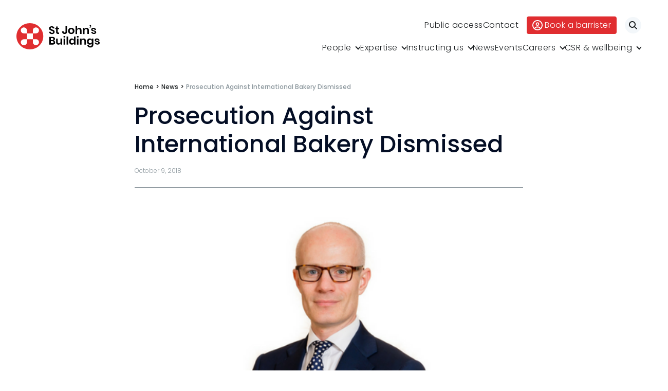

--- FILE ---
content_type: text/html; charset=UTF-8
request_url: https://stjohnsbuildings.com/prosecution-against-international-bakery-dismissed/
body_size: 16936
content:
<!DOCTYPE html>
<html lang="en-GB">

<head>
	<!-- Google tag (gtag.js) -->
<script type="text/plain" data-service="google-analytics" data-category="statistics" async data-cmplz-src="https://www.googletagmanager.com/gtag/js?id=AW-952351685"></script>
<script type="pmdelayedscript" data-cfasync="false" data-no-optimize="1" data-no-defer="1" data-no-minify="1">
  window.dataLayer = window.dataLayer || [];
  function gtag(){dataLayer.push(arguments);}
  gtag('js', new Date());

  gtag('config', 'AW-952351685');
</script>   <meta charset="UTF-8">
   <meta name="viewport" content="width=device-width, initial-scale=1">
   <meta name='robots' content='index, follow, max-image-preview:large, max-snippet:-1, max-video-preview:-1' />

	<!-- This site is optimized with the Yoast SEO plugin v26.2 - https://yoast.com/wordpress/plugins/seo/ -->
	<title>Prosecution Against International Bakery Dismissed - St John&#039;s Buildings</title><link rel="preload" href="https://stjohnsbuildings.com/wp-content/themes/sjb/assets/imgs/logo-light.svg" as="image" fetchpriority="high"><link rel="preload" href="https://stjohnsbuildings.com/wp-content/themes/sjb/assets/imgs/logo-dark.svg" as="image" fetchpriority="high">
	<meta name="description" content="David Pojur succeeded in having the prosecution against an international bakery dismissed. The Director had flown from over from Paris for the trial." />
	<link rel="canonical" href="https://stjohnsbuildings.com/prosecution-against-international-bakery-dismissed/" />
	<meta property="og:locale" content="en_GB" />
	<meta property="og:type" content="article" />
	<meta property="og:title" content="Prosecution Against International Bakery Dismissed - St John&#039;s Buildings" />
	<meta property="og:description" content="David Pojur succeeded in having the prosecution against an international bakery dismissed. The Director had flown from over from Paris for the trial." />
	<meta property="og:url" content="https://stjohnsbuildings.com/prosecution-against-international-bakery-dismissed/" />
	<meta property="og:site_name" content="St John&#039;s Buildings" />
	<meta property="article:published_time" content="2018-10-09T11:29:35+00:00" />
	<meta property="article:modified_time" content="2023-08-09T11:34:05+00:00" />
	<meta property="og:image" content="https://stjohnsbuildings.com/wp-content/uploads/2023/08/David-Pojur-500x500-2.png" />
	<meta property="og:image:width" content="500" />
	<meta property="og:image:height" content="500" />
	<meta property="og:image:type" content="image/png" />
	<meta name="author" content="Janet Moorhouse" />
	<meta name="twitter:card" content="summary_large_image" />
	<meta name="twitter:creator" content="@sjbnews" />
	<meta name="twitter:site" content="@sjbnews" />
	<script type="application/ld+json" class="yoast-schema-graph">{"@context":"https://schema.org","@graph":[{"@type":"Article","@id":"https://stjohnsbuildings.com/prosecution-against-international-bakery-dismissed/#article","isPartOf":{"@id":"https://stjohnsbuildings.com/prosecution-against-international-bakery-dismissed/"},"author":{"name":"Janet Moorhouse","@id":"https://stjohnsbuildings.com/#/schema/person/9382eaa64065139bd2c429016b3ddfa3"},"headline":"Prosecution Against International Bakery Dismissed","datePublished":"2018-10-09T11:29:35+00:00","dateModified":"2023-08-09T11:34:05+00:00","mainEntityOfPage":{"@id":"https://stjohnsbuildings.com/prosecution-against-international-bakery-dismissed/"},"wordCount":188,"commentCount":0,"publisher":{"@id":"https://stjohnsbuildings.com/#organization"},"image":{"@id":"https://stjohnsbuildings.com/prosecution-against-international-bakery-dismissed/#primaryimage"},"thumbnailUrl":"https://stjohnsbuildings.com/wp-content/uploads/2023/08/David-Pojur-500x500-2.png","keywords":["David Pojur"],"articleSection":["News"],"inLanguage":"en-GB"},{"@type":"WebPage","@id":"https://stjohnsbuildings.com/prosecution-against-international-bakery-dismissed/","url":"https://stjohnsbuildings.com/prosecution-against-international-bakery-dismissed/","name":"Prosecution Against International Bakery Dismissed - St John's Buildings","isPartOf":{"@id":"https://stjohnsbuildings.com/#website"},"primaryImageOfPage":{"@id":"https://stjohnsbuildings.com/prosecution-against-international-bakery-dismissed/#primaryimage"},"image":{"@id":"https://stjohnsbuildings.com/prosecution-against-international-bakery-dismissed/#primaryimage"},"thumbnailUrl":"https://stjohnsbuildings.com/wp-content/uploads/2023/08/David-Pojur-500x500-2.png","datePublished":"2018-10-09T11:29:35+00:00","dateModified":"2023-08-09T11:34:05+00:00","description":"David Pojur succeeded in having the prosecution against an international bakery dismissed. The Director had flown from over from Paris for the trial.","breadcrumb":{"@id":"https://stjohnsbuildings.com/prosecution-against-international-bakery-dismissed/#breadcrumb"},"inLanguage":"en-GB","potentialAction":[{"@type":"ReadAction","target":["https://stjohnsbuildings.com/prosecution-against-international-bakery-dismissed/"]}]},{"@type":"ImageObject","inLanguage":"en-GB","@id":"https://stjohnsbuildings.com/prosecution-against-international-bakery-dismissed/#primaryimage","url":"https://stjohnsbuildings.com/wp-content/uploads/2023/08/David-Pojur-500x500-2.png","contentUrl":"https://stjohnsbuildings.com/wp-content/uploads/2023/08/David-Pojur-500x500-2.png","width":500,"height":500},{"@type":"BreadcrumbList","@id":"https://stjohnsbuildings.com/prosecution-against-international-bakery-dismissed/#breadcrumb","itemListElement":[{"@type":"ListItem","position":1,"name":"Home","item":"https://stjohnsbuildings.com/"},{"@type":"ListItem","position":2,"name":"News","item":"https://stjohnsbuildings.com/news/"},{"@type":"ListItem","position":3,"name":"Prosecution Against International Bakery Dismissed"}]},{"@type":"WebSite","@id":"https://stjohnsbuildings.com/#website","url":"https://stjohnsbuildings.com/","name":"St John's Buildings","description":"Barristers","publisher":{"@id":"https://stjohnsbuildings.com/#organization"},"potentialAction":[{"@type":"SearchAction","target":{"@type":"EntryPoint","urlTemplate":"https://stjohnsbuildings.com/?s={search_term_string}"},"query-input":{"@type":"PropertyValueSpecification","valueRequired":true,"valueName":"search_term_string"}}],"inLanguage":"en-GB"},{"@type":"Organization","@id":"https://stjohnsbuildings.com/#organization","name":"St John's Buildings","url":"https://stjohnsbuildings.com/","logo":{"@type":"ImageObject","inLanguage":"en-GB","@id":"https://stjohnsbuildings.com/#/schema/logo/image/","url":"https://stjohnsbuildings.com/wp-content/uploads/2023/09/sjb.logo_.black_.600w.png","contentUrl":"https://stjohnsbuildings.com/wp-content/uploads/2023/09/sjb.logo_.black_.600w.png","width":620,"height":200,"caption":"St John's Buildings"},"image":{"@id":"https://stjohnsbuildings.com/#/schema/logo/image/"},"sameAs":["https://x.com/sjbnews","https://www.linkedin.com/company/st-johns-buildings-chambers"]},{"@type":"Person","@id":"https://stjohnsbuildings.com/#/schema/person/9382eaa64065139bd2c429016b3ddfa3","name":"Janet Moorhouse","image":{"@type":"ImageObject","inLanguage":"en-GB","@id":"https://stjohnsbuildings.com/#/schema/person/image/","url":"https://secure.gravatar.com/avatar/261f9f7df1a5d964132a69e4c0e9a45be55e8e7d67d4b50b4e99fb25e5995b40?s=96&d=mm&r=g","contentUrl":"https://secure.gravatar.com/avatar/261f9f7df1a5d964132a69e4c0e9a45be55e8e7d67d4b50b4e99fb25e5995b40?s=96&d=mm&r=g","caption":"Janet Moorhouse"}}]}</script>
	<!-- / Yoast SEO plugin. -->


<style id='wp-img-auto-sizes-contain-inline-css' type='text/css'>
img:is([sizes=auto i],[sizes^="auto," i]){contain-intrinsic-size:3000px 1500px}
/*# sourceURL=wp-img-auto-sizes-contain-inline-css */
</style>
<style id='classic-theme-styles-inline-css' type='text/css'>
/*! This file is auto-generated */
.wp-block-button__link{color:#fff;background-color:#32373c;border-radius:9999px;box-shadow:none;text-decoration:none;padding:calc(.667em + 2px) calc(1.333em + 2px);font-size:1.125em}.wp-block-file__button{background:#32373c;color:#fff;text-decoration:none}
/*# sourceURL=/wp-includes/css/classic-themes.min.css */
</style>
<link rel='stylesheet' id='sqe-functions-public-css-css' href='https://stjohnsbuildings.com/wp-content/plugins/sqe-functions-master/public/css/sqe-functions.css?ver=1695116470' type='text/css' media='all' />
<link rel='stylesheet' id='sqe-lawyers-public-css-css' href='https://stjohnsbuildings.com/wp-content/plugins/sqe-lawyers-master/public/css/sqe-lawyers.css?ver=1695116471' type='text/css' media='all' />
<link rel='stylesheet' id='cmplz-general-css' href='https://stjohnsbuildings.com/wp-content/plugins/complianz-gdpr/assets/css/cookieblocker.min.css?ver=1753804067' type='text/css' media='all' />
<link rel='stylesheet' id='BWzeN7Nf.css-css' href='https://stjohnsbuildings.com/wp-content/themes/sjb/dist/BWzeN7Nf.css?ver=1744193158' type='text/css' media='all' />
<link rel='stylesheet' id='sqe-custom-css-css' href='https://stjohnsbuildings.com/wp-content/themes/sjb/assets/css/sjb.css?ver=1697800720' type='text/css' media='all' />
<link rel='stylesheet' id='print-css-css' href='https://stjohnsbuildings.com/wp-content/themes/sjb/assets/css/print.css?ver=1695641013' type='text/css' media='print' />
<script type="pmdelayedscript" src="https://stjohnsbuildings.com/wp-content/plugins/google-analytics-for-wordpress/assets/js/frontend-gtag.min.js?ver=9.11.1" id="monsterinsights-frontend-script-js" async="async" data-wp-strategy="async" data-perfmatters-type="text/javascript" data-cfasync="false" data-no-optimize="1" data-no-defer="1" data-no-minify="1"></script>
<script data-cfasync="false" data-wpfc-render="false" type="pmdelayedscript" id="monsterinsights-frontend-script-js-extra" data-perfmatters-type="text/javascript" data-no-optimize="1" data-no-defer="1" data-no-minify="1">/* <![CDATA[ */
var monsterinsights_frontend = {"js_events_tracking":"true","download_extensions":"doc,pdf,ppt,zip,xls,docx,pptx,xlsx","inbound_paths":"[{\"path\":\"\\\/go\\\/\",\"label\":\"affiliate\"},{\"path\":\"\\\/recommend\\\/\",\"label\":\"affiliate\"}]","home_url":"https:\/\/stjohnsbuildings.com","hash_tracking":"false","v4_id":"G-H8M3SK6BL8"};/* ]]> */
</script>
<script type="pmdelayedscript" src="https://stjohnsbuildings.com/wp-includes/js/jquery/jquery.min.js?ver=3.7.1" id="jquery-core-js" data-perfmatters-type="text/javascript" data-cfasync="false" data-no-optimize="1" data-no-defer="1" data-no-minify="1"></script>
<script type="pmdelayedscript" id="custom-vars-js-after" data-perfmatters-type="text/javascript" data-cfasync="false" data-no-optimize="1" data-no-defer="1" data-no-minify="1">
/* <![CDATA[ */
    window.themeData = {
        root_url: 'https://stjohnsbuildings.com/',
        ajax_url: 'https://stjohnsbuildings.com/wp-admin/admin-ajax.php',
        rest_nonce: '477cf4b997',
        ajax_nonce: 'b147bdeb5d',
        algolia_app_id: 'ABUUF6PTTF',
        algolia_search_key: 'a5e18aeeb2d739d87ee673620fb8da94',
        algolia_index_name: 'sjb_prod',
    }
    
//# sourceURL=custom-vars-js-after
/* ]]> */
</script>
<!-- Schema optimized by Schema Pro --><script type="application/ld+json">{"@context":"https://schema.org","@type":"Article","mainEntityOfPage":{"@type":"WebPage","@id":"https://stjohnsbuildings.com/prosecution-against-international-bakery-dismissed/"},"headline":"Prosecution Against International Bakery Dismissed","image":{"@type":"ImageObject","url":"https://stjohnsbuildings.com/wp-content/uploads/2023/08/David-Pojur-500x500-2.png","width":500,"height":500},"datePublished":"2018-10-09T12:29:35","dateModified":"2023-08-09T12:34:05","author":{"@type":"organization","name":"St John&#039;s Buildings","url":"https://stjohnsbuildings.com"},"publisher":{"@type":"Organization","name":"St John&#039;s Buildings","logo":{"@type":"ImageObject","url":"https://stjohnsbuildings.com/wp-content/uploads/2025/10/sjb.logo_.black_.600w-186x60.png"}},"description":"David Pojur succeeded in having the prosecution against an international bakery dismissed."}</script><!-- / Schema optimized by Schema Pro --><!-- Schema optimized by Schema Pro --><script type="application/ld+json">{"@context":"https://schema.org","@type":"Event","name":"Prosecution Against International Bakery Dismissed","eventStatus":"https://schema.org/EventScheduled","image":{"@type":"ImageObject","url":"https://stjohnsbuildings.com/wp-content/uploads/2023/08/David-Pojur-500x500-2.png","width":500,"height":500},"description":"David Pojur succeeded in having the prosecution against an international bakery dismissed. City of London Magistrates Court received Mr Pojur's Abuse of Process argument, following which the Council offered no evidence. The Company Director had flown over from Paris for a trial of an offence under the Clean Air Act 1990. The Central London smoke control zone was said to have been breached by the production of hand made bakery products sold across London and Paris.\n\nThe case had a long history going back to the hand brick built bakery being constructed with the blessing of the Council with promises not to prosecute on more than one occasion. It was argued that the prosecution amounted to an abuse of the court’s own process as final exemptions applications, to be carved out of the smoke control zone under the Act, had been delayed by the Council for years whilst permitting the bakery to continue its renowned business and invest in the premises. Mr Pojur argued that expert evidence demonstrated that the wood burning production met the rigorous requirements of the Clean Air Act 1990.","eventAttendanceMode":"https://schema.org/MixedEventAttendanceMode","location":[{"@type":"VirtualLocation","url":"https://stjohnsbuildings.com/prosecution-against-international-bakery-dismissed/"},{"@type":"Place","name":"St John&#039;s Buildings","address":{"@type":"PostalAddress","streetAddress":"24a-26 St John Street","addressLocality":"Manchester","postalCode":"M3 4DJ","addressRegion":null,"addressCountry":{"@type":"Country","name":"GB"}}}],"startDate":"1970-01-01T00:00:00+0000","endDate":null,"previousStartDate":null,"offers":{"@type":"Offer","price":null,"availability":null,"priceCurrency":null,"validFrom":null},"organizer":{"@type":"Organization","name":"St John&#039;s Buildings","url":"https://stjohnsbuildings.com"}}</script><!-- / Schema optimized by Schema Pro -->			<style>.cmplz-hidden {
					display: none !important;
				}</style>			<style id="wpsp-style-frontend"></style>
			<link rel="icon" href="https://stjohnsbuildings.com/wp-content/uploads/2023/08/cropped-sjb.icon_.512x-351x351.png" sizes="32x32" />
<link rel="icon" href="https://stjohnsbuildings.com/wp-content/uploads/2023/08/cropped-sjb.icon_.512x-351x351.png" sizes="192x192" />
<link rel="apple-touch-icon" href="https://stjohnsbuildings.com/wp-content/uploads/2023/08/cropped-sjb.icon_.512x-351x351.png" />
<meta name="msapplication-TileImage" content="https://stjohnsbuildings.com/wp-content/uploads/2023/08/cropped-sjb.icon_.512x-351x351.png" />
<noscript><style>.perfmatters-lazy[data-src]{display:none !important;}</style></noscript><style>body .perfmatters-lazy-css-bg:not([data-ll-status=entered]),body .perfmatters-lazy-css-bg:not([data-ll-status=entered]) *,body .perfmatters-lazy-css-bg:not([data-ll-status=entered])::before,body .perfmatters-lazy-css-bg:not([data-ll-status=entered])::after,body .perfmatters-lazy-css-bg:not([data-ll-status=entered]) *::before,body .perfmatters-lazy-css-bg:not([data-ll-status=entered]) *::after{background-image:none!important;will-change:transform;transition:opacity 0.025s ease-in,transform 0.025s ease-in!important;}</style>   <link rel="stylesheet" href="https://cdn.jsdelivr.net/npm/@algolia/autocomplete-theme-classic" />
   <link rel="preconnect" href="https://fonts.googleapis.com">
   <link rel="preconnect" href="https://fonts.gstatic.com" crossorigin>
   <link href="https://fonts.googleapis.com/css2?family=Poppins:ital,wght@0,300;0,400;0,500;1,300;1,400;1,500&display=swap" rel="stylesheet">
   <script src="https://kit.fontawesome.com/a87ec65596.js" crossorigin="anonymous" type="pmdelayedscript" data-cfasync="false" data-no-optimize="1" data-no-defer="1" data-no-minify="1"></script>
</head>

<body data-cmplz=1 class="wp-singular post-template-default single single-post postid-10645 single-format-standard wp-custom-logo wp-embed-responsive wp-theme-sjb wp-schema-pro-2.10.4">
      <header class="header header--light">
      <div class="header__inner grid-container">
         <div class="header__logo">
            <a href="https://stjohnsbuildings.com/" title="St John&#039;s Buildings" class="logo">
               <img data-perfmatters-preload src="https://stjohnsbuildings.com/wp-content/themes/sjb/assets/imgs/logo-light.svg" class="header__logoLight" alt="St John&#039;s Buildings" fetchpriority="high"><img data-perfmatters-preload src="https://stjohnsbuildings.com/wp-content/themes/sjb/assets/imgs/logo-dark.svg" class="header__logoDark" alt="St John&#039;s Buildings" fetchpriority="high">            </a>
         </div>
         <div class="header__right">
            <div class="header__topbar">
               <nav class="header__topbarNav show-for-large">
                  <ul class="menu"><li id="menu-item-1324" class="menu-item menu-item-type-post_type menu-item-object-page menu-item-1324"><a href="https://stjohnsbuildings.com/public-access-at-st-johns-buildings/">Public access</a></li>
<li id="menu-item-1325" class="menu-item menu-item-type-post_type menu-item-object-page menu-item-1325"><a href="https://stjohnsbuildings.com/contact/">Contact</a></li>
</ul>               </nav>
               <a href="https://stjohnsbuildings.com/contact/booking/" title="Book a barrister" class="button secondary header__topbarBtn show-for-large"><svg width="20" height="20" viewBox="0 0 20 20" fill="none" xmlns="http://www.w3.org/2000/svg">
      <path d="M15.8789 15.6094C15.1328 13.7852 13.3398 12.5 11.25 12.5H8.75C6.66016 12.5 4.86719 13.7852 4.12109 15.6094C2.73047 14.1484 1.875 12.1758 1.875 10C1.875 5.51172 5.51172 1.875 10 1.875C14.4883 1.875 18.125 5.51172 18.125 10C18.125 12.1758 17.2695 14.1484 15.8789 15.6094ZM14.3125 16.8867C13.0625 17.6719 11.5859 18.125 10 18.125C8.41406 18.125 6.9375 17.6719 5.68359 16.8867C5.96875 15.4531 7.23438 14.375 8.75 14.375H11.25C12.7656 14.375 14.0312 15.4531 14.3164 16.8867H14.3125ZM10 20C12.6522 20 15.1957 18.9464 17.0711 17.0711C18.9464 15.1957 20 12.6522 20 10C20 7.34784 18.9464 4.8043 17.0711 2.92893C15.1957 1.05357 12.6522 0 10 0C7.34784 0 4.8043 1.05357 2.92893 2.92893C1.05357 4.8043 0 7.34784 0 10C0 12.6522 1.05357 15.1957 2.92893 17.0711C4.8043 18.9464 7.34784 20 10 20ZM10 9.375C9.5856 9.375 9.18817 9.21038 8.89515 8.91735C8.60212 8.62433 8.4375 8.2269 8.4375 7.8125C8.4375 7.3981 8.60212 7.00067 8.89515 6.70765C9.18817 6.41462 9.5856 6.25 10 6.25C10.4144 6.25 10.8118 6.41462 11.1049 6.70765C11.3979 7.00067 11.5625 7.3981 11.5625 7.8125C11.5625 8.2269 11.3979 8.62433 11.1049 8.91735C10.8118 9.21038 10.4144 9.375 10 9.375ZM6.5625 7.8125C6.5625 8.72418 6.92466 9.59852 7.56932 10.2432C8.21398 10.8878 9.08832 11.25 10 11.25C10.9117 11.25 11.786 10.8878 12.4307 10.2432C13.0753 9.59852 13.4375 8.72418 13.4375 7.8125C13.4375 6.90082 13.0753 6.02648 12.4307 5.38182C11.786 4.73716 10.9117 4.375 10 4.375C9.08832 4.375 8.21398 4.73716 7.56932 5.38182C6.92466 6.02648 6.5625 6.90082 6.5625 7.8125Z" fill="black"/>
      </svg>Book a barrister</a>               <button type="button" class="header__topbarSearch">
                  <i class="fa-solid fa-magnifying-glass"></i>
                  <span class="show-for-sr">Search</span>
               </button>
               <button type="button" class="header-burger hide-for-large">
                  <svg width="24" height="24" viewBox="0 0 24 24" fill="none" xmlns="http://www.w3.org/2000/svg">
                     <path fill="#212121" d="M0 3h24v3H0z"></path>
                     <path fill="#212121" d="M0 11h24v3H0z"></path>
                     <path fill="#212121" d="M0 19h24v3H0z"></path>
                  </svg>
               </button>
            </div>
            <div class="header__nav show-for-large">
               <ul class="dropdown menu" data-dropdown-menu><li id="menu-item-18" class="menu-item menu-item-type-post_type menu-item-object-page menu-item-has-children menu-item-18"><a href="https://stjohnsbuildings.com/people/">People</a>
<ul class="sub-menu">
	<li id="menu-item-313" class="menu-item menu-item-type-post_type menu-item-object-page menu-item-313"><a href="https://stjohnsbuildings.com/people/barristers/">Barristers</a></li>
	<li id="menu-item-19966" class="menu-item menu-item-type-post_type menu-item-object-page menu-item-19966"><a href="https://stjohnsbuildings.com/people/management/">Management</a></li>
	<li id="menu-item-314" class="menu-item menu-item-type-post_type menu-item-object-page menu-item-314"><a href="https://stjohnsbuildings.com/people/staff/">Staff</a></li>
</ul>
</li>
<li id="menu-item-19" class="menu-areas menu-item menu-item-type-post_type menu-item-object-page menu-item-has-children menu-item-19"><a href="https://stjohnsbuildings.com/expertise/">Expertise</a>
<ul class="sub-menu">
	<li id="menu-item-1465" class="menu-item menu-item-1465"><a href="https://stjohnsbuildings.com/area/adr/">ADR</a></li>
	<li id="menu-item-1466" class="menu-item menu-item-has-children menu-item-1466"><a href="https://stjohnsbuildings.com/area/business-property/">Business &#038; property</a>
	<ul class="sub-menu">
		<li id="menu-item-1129" class="menu-item menu-item-1129"><a href="https://stjohnsbuildings.com/area/business-property/banking-finance/">Banking &amp; finance</a></li>
		<li id="menu-item-1130" class="menu-item menu-item-1130"><a href="https://stjohnsbuildings.com/area/business-property/commercial-chancery-litigation/">Commercial &#038; chancery litigation</a></li>
		<li id="menu-item-1467" class="menu-item menu-item-1467"><a href="https://stjohnsbuildings.com/area/business-property/commercial-fraud/">Commercial fraud</a></li>
		<li id="menu-item-142" class="menu-item menu-item-142"><a href="https://stjohnsbuildings.com/area/business-property/company/">Company</a></li>
		<li id="menu-item-991" class="menu-item menu-item-991"><a href="https://stjohnsbuildings.com/area/business-property/construction-property/">Construction &#038; property</a></li>
		<li id="menu-item-993" class="menu-item menu-item-993"><a href="https://stjohnsbuildings.com/area/business-property/costs/">Costs</a></li>
		<li id="menu-item-995" class="menu-item menu-item-995"><a href="https://stjohnsbuildings.com/area/business-property/data-information-law/">Data &#038; information law</a></li>
		<li id="menu-item-1468" class="menu-item menu-item-1468"><a href="https://stjohnsbuildings.com/area/business-property/inheritance-trust-disputes/">Inheritance &#038; trust disputes</a></li>
		<li id="menu-item-1469" class="menu-item menu-item-1469"><a href="https://stjohnsbuildings.com/area/business-property/insolvency/">Insolvency</a></li>
		<li id="menu-item-1470" class="menu-item menu-item-1470"><a href="https://stjohnsbuildings.com/area/business-property/intellectual-property/">Intellectual property</a></li>
		<li id="menu-item-1471" class="menu-item menu-item-1471"><a href="https://stjohnsbuildings.com/area/business-property/professional-negligence/">Professional negligence</a></li>
		<li id="menu-item-1472" class="menu-item menu-item-1472"><a href="https://stjohnsbuildings.com/area/business-property/sport-media-entertainment/">Sport, media, &#038; entertainment</a></li>
		<li id="menu-item-1006" class="menu-item menu-item-1006"><a href="https://stjohnsbuildings.com/area/business-property/tax/">Tax</a></li>
	</ul>
</li>
	<li id="menu-item-1473" class="menu-item menu-item-1473"><a href="https://stjohnsbuildings.com/area/court-of-protection/">Court of Protection</a></li>
	<li id="menu-item-994" class="menu-item menu-item-has-children menu-item-994"><a href="https://stjohnsbuildings.com/area/crime/">Crime</a>
	<ul class="sub-menu">
		<li id="menu-item-1474" class="menu-item menu-item-1474"><a href="https://stjohnsbuildings.com/area/crime/fraud-financial-crime/">Fraud &#038; financial crime</a></li>
		<li id="menu-item-1475" class="menu-item menu-item-1475"><a href="https://stjohnsbuildings.com/area/crime/magistrates-court/">Magistrates Court</a></li>
		<li id="menu-item-1476" class="menu-item menu-item-1476"><a href="https://stjohnsbuildings.com/area/crime/crown-court-appeals/">Crown Court &#038; appeals</a></li>
		<li id="menu-item-1477" class="menu-item menu-item-1477"><a href="https://stjohnsbuildings.com/area/crime/courts-martial-service-law/">Courts martial &#038; service law</a></li>
	</ul>
</li>
	<li id="menu-item-1478" class="menu-item menu-item-1478"><a href="https://stjohnsbuildings.com/area/education-law/">Education law</a></li>
	<li id="menu-item-1502" class="menu-item menu-item-1502"><a href="https://stjohnsbuildings.com/area/employment/">Employment</a></li>
	<li id="menu-item-997" class="menu-item menu-item-has-children menu-item-997"><a href="https://stjohnsbuildings.com/area/family/">Family</a>
	<ul class="sub-menu">
		<li id="menu-item-1479" class="menu-item menu-item-1479"><a href="https://stjohnsbuildings.com/area/family/family-finance/">Family finance</a></li>
		<li id="menu-item-1481" class="menu-item menu-item-1481"><a href="https://stjohnsbuildings.com/area/family/children-public-and-private-law/">Children (Public and Private law)</a></li>
		<li id="menu-item-1482" class="menu-item menu-item-1482"><a href="https://stjohnsbuildings.com/area/family/private-fdr/">Private FDR</a></li>
		<li id="menu-item-1484" class="menu-item menu-item-1484"><a href="https://stjohnsbuildings.com/area/family/family-arbitration/">Family arbitration</a></li>
	</ul>
</li>
	<li id="menu-item-1485" class="menu-item menu-item-1485"><a href="https://stjohnsbuildings.com/area/inquests-coronial/">Inquests &#038; coronial</a></li>
	<li id="menu-item-1486" class="menu-item menu-item-has-children menu-item-1486"><a href="https://stjohnsbuildings.com/area/personal-injury-clinical-negligence/">Personal injury &#038; clinical negligence</a>
	<ul class="sub-menu">
		<li id="menu-item-1487" class="menu-item menu-item-1487"><a href="https://stjohnsbuildings.com/area/personal-injury-clinical-negligence/personal-injury/">Personal injury</a></li>
		<li id="menu-item-1133" class="menu-item menu-item-1133"><a href="https://stjohnsbuildings.com/area/personal-injury-clinical-negligence/clinical-negligence/">Clinical negligence</a></li>
		<li id="menu-item-1489" class="menu-item menu-item-1489"><a href="https://stjohnsbuildings.com/area/personal-injury-clinical-negligence/catastrophic-fatal-accidents/">Catastrophic &#038; fatal accidents</a></li>
		<li id="menu-item-1490" class="menu-item menu-item-1490"><a href="https://stjohnsbuildings.com/area/personal-injury-clinical-negligence/fraud/">Fraud</a></li>
		<li id="menu-item-1491" class="menu-item menu-item-1491"><a href="https://stjohnsbuildings.com/area/personal-injury-clinical-negligence/costs/">Costs</a></li>
		<li id="menu-item-1492" class="menu-item menu-item-1492"><a href="https://stjohnsbuildings.com/area/personal-injury-clinical-negligence/disease/">Disease</a></li>
		<li id="menu-item-1493" class="menu-item menu-item-1493"><a href="https://stjohnsbuildings.com/area/personal-injury-clinical-negligence/travel-claims/">Travel claims</a></li>
	</ul>
</li>
	<li id="menu-item-1126" class="menu-item menu-item-1126"><a href="https://stjohnsbuildings.com/area/public-administrative-law/">Public &#038; administrative law</a></li>
	<li id="menu-item-1494" class="menu-item menu-item-has-children menu-item-1494"><a href="https://stjohnsbuildings.com/area/regulatory-professional-discipline/">Regulatory &#038; professional discipline</a>
	<ul class="sub-menu">
		<li id="menu-item-1495" class="menu-item menu-item-1495"><a href="https://stjohnsbuildings.com/area/regulatory-professional-discipline/environmental/">Environmental</a></li>
		<li id="menu-item-998" class="menu-item menu-item-998"><a href="https://stjohnsbuildings.com/area/regulatory-professional-discipline/health-safety/">Health &#038; safety</a></li>
		<li id="menu-item-1000" class="menu-item menu-item-1000"><a href="https://stjohnsbuildings.com/area/regulatory-professional-discipline/licensing/">Licensing</a></li>
		<li id="menu-item-1497" class="menu-item menu-item-1497"><a href="https://stjohnsbuildings.com/area/regulatory-professional-discipline/professional-discipline/">Professional discipline</a></li>
		<li id="menu-item-1498" class="menu-item menu-item-1498"><a href="https://stjohnsbuildings.com/area/regulatory-professional-discipline/sport-discipline/">Sport discipline</a></li>
		<li id="menu-item-1499" class="menu-item menu-item-1499"><a href="https://stjohnsbuildings.com/area/regulatory-professional-discipline/trading-standards-consumer/">Trading standards &#038; consumer</a></li>
		<li id="menu-item-1500" class="menu-item menu-item-1500"><a href="https://stjohnsbuildings.com/area/regulatory-professional-discipline/transport/">Transport</a></li>
	</ul>
</li>
</ul>
</li>
<li id="menu-item-19636" class="menu-item menu-item-type-post_type menu-item-object-page menu-item-has-children menu-item-19636"><a href="https://stjohnsbuildings.com/instructing-us/">Instructing us</a>
<ul class="sub-menu">
	<li id="menu-item-20806" class="menu-item menu-item-type-post_type menu-item-object-page menu-item-20806"><a href="https://stjohnsbuildings.com/instructing-us/fees/">Fees</a></li>
	<li id="menu-item-20808" class="menu-item menu-item-type-post_type menu-item-object-page menu-item-20808"><a href="https://stjohnsbuildings.com/instructing-us/terms-of-business/">Terms of business</a></li>
	<li id="menu-item-20809" class="menu-item menu-item-type-post_type menu-item-object-page menu-item-20809"><a href="https://stjohnsbuildings.com/instructing-us/covid-secure-risk-assessment/">Covid-secure risk assessment</a></li>
	<li id="menu-item-20813" class="menu-item menu-item-type-post_type menu-item-object-page menu-item-privacy-policy menu-item-20813"><a rel="privacy-policy" href="https://stjohnsbuildings.com/privacy/">Privacy</a></li>
	<li id="menu-item-20810" class="menu-item menu-item-type-post_type menu-item-object-page menu-item-20810"><a href="https://stjohnsbuildings.com/instructing-us/telephone-call-monitoring-policy/">Telephone call monitoring policy</a></li>
	<li id="menu-item-20811" class="menu-item menu-item-type-post_type menu-item-object-page menu-item-20811"><a href="https://stjohnsbuildings.com/instructing-us/bar-standards-board-transparency-rules/">Bar Standards Board transparency rules</a></li>
	<li id="menu-item-20812" class="menu-item menu-item-type-post_type menu-item-object-page menu-item-20812"><a href="https://stjohnsbuildings.com/instructing-us/technology-innovation/">Technology &#038; innovation</a></li>
	<li id="menu-item-20807" class="menu-item menu-item-type-post_type menu-item-object-page menu-item-20807"><a href="https://stjohnsbuildings.com/instructing-us/complaints-procedure/">Complaints procedure</a></li>
</ul>
</li>
<li id="menu-item-327" class="menu-item menu-item-type-post_type menu-item-object-page current_page_parent menu-item-327"><a href="https://stjohnsbuildings.com/news/">News</a></li>
<li id="menu-item-1207" class="menu-item menu-item-type-post_type menu-item-object-page menu-item-1207"><a href="https://stjohnsbuildings.com/events/">Events</a></li>
<li id="menu-item-321" class="menu-item menu-item-type-post_type menu-item-object-page menu-item-has-children menu-item-321"><a href="https://stjohnsbuildings.com/careers/">Careers</a>
<ul class="sub-menu">
	<li id="menu-item-316" class="menu-item menu-item-type-post_type menu-item-object-page menu-item-316"><a href="https://stjohnsbuildings.com/careers/tenancy/">Tenancy</a></li>
	<li id="menu-item-319" class="menu-item menu-item-type-post_type menu-item-object-page menu-item-has-children menu-item-319"><a href="https://stjohnsbuildings.com/careers/pupillage/">Pupillage</a>
	<ul class="sub-menu">
		<li id="menu-item-320" class="menu-item menu-item-type-post_type menu-item-object-page menu-item-320"><a href="https://stjohnsbuildings.com/careers/pupillage/apply/">Apply for pupillage</a></li>
	</ul>
</li>
	<li id="menu-item-19996" class="menu-item menu-item-type-post_type menu-item-object-page menu-item-19996"><a href="https://stjohnsbuildings.com/careers/third-six-pupillages/">Third Six Pupillages</a></li>
	<li id="menu-item-317" class="menu-item menu-item-type-post_type menu-item-object-page menu-item-has-children menu-item-317"><a href="https://stjohnsbuildings.com/careers/mini-pupillage/">Mini-pupillage</a>
	<ul class="sub-menu">
		<li id="menu-item-318" class="menu-item menu-item-type-post_type menu-item-object-page menu-item-318"><a href="https://stjohnsbuildings.com/careers/mini-pupillage/apply/">Apply for mini-pupillage</a></li>
	</ul>
</li>
	<li id="menu-item-20000" class="menu-item menu-item-type-post_type menu-item-object-page menu-item-20000"><a href="https://stjohnsbuildings.com/careers/clerking-support-staff/">Clerking &#038; support staff</a></li>
</ul>
</li>
<li id="menu-item-19637" class="menu-item menu-item-type-post_type menu-item-object-page menu-item-has-children menu-item-19637"><a href="https://stjohnsbuildings.com/csr-wellbeing/">CSR &#038; wellbeing</a>
<ul class="sub-menu">
	<li id="menu-item-20577" class="menu-item menu-item-type-post_type menu-item-object-page menu-item-20577"><a href="https://stjohnsbuildings.com/csr-wellbeing/our-values/">Our values</a></li>
	<li id="menu-item-21065" class="menu-item menu-item-type-post_type menu-item-object-page menu-item-21065"><a href="https://stjohnsbuildings.com/csr-wellbeing/csr-policy/">CSR policy</a></li>
	<li id="menu-item-20579" class="menu-item menu-item-type-post_type menu-item-object-page menu-item-20579"><a href="https://stjohnsbuildings.com/csr-wellbeing/equality-policy/">Equality policy</a></li>
	<li id="menu-item-20578" class="menu-item menu-item-type-post_type menu-item-object-page menu-item-20578"><a href="https://stjohnsbuildings.com/csr-wellbeing/wellbeing-policy/">Wellbeing policy</a></li>
	<li id="menu-item-20580" class="menu-item menu-item-type-post_type menu-item-object-page menu-item-20580"><a href="https://stjohnsbuildings.com/csr-wellbeing/anti-racism-statement/">Anti-racism statement</a></li>
	<li id="menu-item-21290" class="menu-item menu-item-type-post_type menu-item-object-page menu-item-21290"><a href="https://stjohnsbuildings.com/csr-wellbeing/reasonable-adjustments-policy/">Reasonable adjustments policy</a></li>
	<li id="menu-item-23143" class="menu-item menu-item-type-post_type menu-item-object-page menu-item-23143"><a href="https://stjohnsbuildings.com/csr-wellbeing/menopause-policy/">Menopause policy</a></li>
</ul>
</li>
</ul>            </div>
         </div>
      </div>
   </header>
   <div class="header-mobile-nav" id="mobile-menu">
    <nav class="grid-container">
        <ul class="vertical menu accordion-menu" data-accordion-menu data-parent-link="true"><li class="menu-item menu-item-type-post_type menu-item-object-page menu-item-has-children menu-item-18"><a href="https://stjohnsbuildings.com/people/">People</a>
<ul class="sub-menu">
	<li class="menu-item menu-item-type-post_type menu-item-object-page menu-item-313"><a href="https://stjohnsbuildings.com/people/barristers/">Barristers</a></li>
	<li class="menu-item menu-item-type-post_type menu-item-object-page menu-item-19966"><a href="https://stjohnsbuildings.com/people/management/">Management</a></li>
	<li class="menu-item menu-item-type-post_type menu-item-object-page menu-item-314"><a href="https://stjohnsbuildings.com/people/staff/">Staff</a></li>
</ul>
</li>
<li class="menu-areas menu-item menu-item-type-post_type menu-item-object-page menu-item-has-children menu-item-19"><a href="https://stjohnsbuildings.com/expertise/">Expertise</a>
<ul class="sub-menu">
	<li class="menu-item menu-item-1465"><a href="https://stjohnsbuildings.com/area/adr/">ADR</a></li>
	<li class="menu-item menu-item-has-children menu-item-1466"><a href="https://stjohnsbuildings.com/area/business-property/">Business &#038; property</a>
	<ul class="sub-menu">
		<li class="menu-item menu-item-1129"><a href="https://stjohnsbuildings.com/area/business-property/banking-finance/">Banking &amp; finance</a></li>
		<li class="menu-item menu-item-1130"><a href="https://stjohnsbuildings.com/area/business-property/commercial-chancery-litigation/">Commercial &#038; chancery litigation</a></li>
		<li class="menu-item menu-item-1467"><a href="https://stjohnsbuildings.com/area/business-property/commercial-fraud/">Commercial fraud</a></li>
		<li class="menu-item menu-item-142"><a href="https://stjohnsbuildings.com/area/business-property/company/">Company</a></li>
		<li class="menu-item menu-item-991"><a href="https://stjohnsbuildings.com/area/business-property/construction-property/">Construction &#038; property</a></li>
		<li class="menu-item menu-item-993"><a href="https://stjohnsbuildings.com/area/business-property/costs/">Costs</a></li>
		<li class="menu-item menu-item-995"><a href="https://stjohnsbuildings.com/area/business-property/data-information-law/">Data &#038; information law</a></li>
		<li class="menu-item menu-item-1468"><a href="https://stjohnsbuildings.com/area/business-property/inheritance-trust-disputes/">Inheritance &#038; trust disputes</a></li>
		<li class="menu-item menu-item-1469"><a href="https://stjohnsbuildings.com/area/business-property/insolvency/">Insolvency</a></li>
		<li class="menu-item menu-item-1470"><a href="https://stjohnsbuildings.com/area/business-property/intellectual-property/">Intellectual property</a></li>
		<li class="menu-item menu-item-1471"><a href="https://stjohnsbuildings.com/area/business-property/professional-negligence/">Professional negligence</a></li>
		<li class="menu-item menu-item-1472"><a href="https://stjohnsbuildings.com/area/business-property/sport-media-entertainment/">Sport, media, &#038; entertainment</a></li>
		<li class="menu-item menu-item-1006"><a href="https://stjohnsbuildings.com/area/business-property/tax/">Tax</a></li>
	</ul>
</li>
	<li class="menu-item menu-item-1473"><a href="https://stjohnsbuildings.com/area/court-of-protection/">Court of Protection</a></li>
	<li class="menu-item menu-item-has-children menu-item-994"><a href="https://stjohnsbuildings.com/area/crime/">Crime</a>
	<ul class="sub-menu">
		<li class="menu-item menu-item-1474"><a href="https://stjohnsbuildings.com/area/crime/fraud-financial-crime/">Fraud &#038; financial crime</a></li>
		<li class="menu-item menu-item-1475"><a href="https://stjohnsbuildings.com/area/crime/magistrates-court/">Magistrates Court</a></li>
		<li class="menu-item menu-item-1476"><a href="https://stjohnsbuildings.com/area/crime/crown-court-appeals/">Crown Court &#038; appeals</a></li>
		<li class="menu-item menu-item-1477"><a href="https://stjohnsbuildings.com/area/crime/courts-martial-service-law/">Courts martial &#038; service law</a></li>
	</ul>
</li>
	<li class="menu-item menu-item-1478"><a href="https://stjohnsbuildings.com/area/education-law/">Education law</a></li>
	<li class="menu-item menu-item-1502"><a href="https://stjohnsbuildings.com/area/employment/">Employment</a></li>
	<li class="menu-item menu-item-has-children menu-item-997"><a href="https://stjohnsbuildings.com/area/family/">Family</a>
	<ul class="sub-menu">
		<li class="menu-item menu-item-1479"><a href="https://stjohnsbuildings.com/area/family/family-finance/">Family finance</a></li>
		<li class="menu-item menu-item-1481"><a href="https://stjohnsbuildings.com/area/family/children-public-and-private-law/">Children (Public and Private law)</a></li>
		<li class="menu-item menu-item-1482"><a href="https://stjohnsbuildings.com/area/family/private-fdr/">Private FDR</a></li>
		<li class="menu-item menu-item-1484"><a href="https://stjohnsbuildings.com/area/family/family-arbitration/">Family arbitration</a></li>
	</ul>
</li>
	<li class="menu-item menu-item-1485"><a href="https://stjohnsbuildings.com/area/inquests-coronial/">Inquests &#038; coronial</a></li>
	<li class="menu-item menu-item-has-children menu-item-1486"><a href="https://stjohnsbuildings.com/area/personal-injury-clinical-negligence/">Personal injury &#038; clinical negligence</a>
	<ul class="sub-menu">
		<li class="menu-item menu-item-1487"><a href="https://stjohnsbuildings.com/area/personal-injury-clinical-negligence/personal-injury/">Personal injury</a></li>
		<li class="menu-item menu-item-1133"><a href="https://stjohnsbuildings.com/area/personal-injury-clinical-negligence/clinical-negligence/">Clinical negligence</a></li>
		<li class="menu-item menu-item-1489"><a href="https://stjohnsbuildings.com/area/personal-injury-clinical-negligence/catastrophic-fatal-accidents/">Catastrophic &#038; fatal accidents</a></li>
		<li class="menu-item menu-item-1490"><a href="https://stjohnsbuildings.com/area/personal-injury-clinical-negligence/fraud/">Fraud</a></li>
		<li class="menu-item menu-item-1491"><a href="https://stjohnsbuildings.com/area/personal-injury-clinical-negligence/costs/">Costs</a></li>
		<li class="menu-item menu-item-1492"><a href="https://stjohnsbuildings.com/area/personal-injury-clinical-negligence/disease/">Disease</a></li>
		<li class="menu-item menu-item-1493"><a href="https://stjohnsbuildings.com/area/personal-injury-clinical-negligence/travel-claims/">Travel claims</a></li>
	</ul>
</li>
	<li class="menu-item menu-item-1126"><a href="https://stjohnsbuildings.com/area/public-administrative-law/">Public &#038; administrative law</a></li>
	<li class="menu-item menu-item-has-children menu-item-1494"><a href="https://stjohnsbuildings.com/area/regulatory-professional-discipline/">Regulatory &#038; professional discipline</a>
	<ul class="sub-menu">
		<li class="menu-item menu-item-1495"><a href="https://stjohnsbuildings.com/area/regulatory-professional-discipline/environmental/">Environmental</a></li>
		<li class="menu-item menu-item-998"><a href="https://stjohnsbuildings.com/area/regulatory-professional-discipline/health-safety/">Health &#038; safety</a></li>
		<li class="menu-item menu-item-1000"><a href="https://stjohnsbuildings.com/area/regulatory-professional-discipline/licensing/">Licensing</a></li>
		<li class="menu-item menu-item-1497"><a href="https://stjohnsbuildings.com/area/regulatory-professional-discipline/professional-discipline/">Professional discipline</a></li>
		<li class="menu-item menu-item-1498"><a href="https://stjohnsbuildings.com/area/regulatory-professional-discipline/sport-discipline/">Sport discipline</a></li>
		<li class="menu-item menu-item-1499"><a href="https://stjohnsbuildings.com/area/regulatory-professional-discipline/trading-standards-consumer/">Trading standards &#038; consumer</a></li>
		<li class="menu-item menu-item-1500"><a href="https://stjohnsbuildings.com/area/regulatory-professional-discipline/transport/">Transport</a></li>
	</ul>
</li>
</ul>
</li>
<li class="menu-item menu-item-type-post_type menu-item-object-page menu-item-has-children menu-item-19636"><a href="https://stjohnsbuildings.com/instructing-us/">Instructing us</a>
<ul class="sub-menu">
	<li class="menu-item menu-item-type-post_type menu-item-object-page menu-item-20806"><a href="https://stjohnsbuildings.com/instructing-us/fees/">Fees</a></li>
	<li class="menu-item menu-item-type-post_type menu-item-object-page menu-item-20808"><a href="https://stjohnsbuildings.com/instructing-us/terms-of-business/">Terms of business</a></li>
	<li class="menu-item menu-item-type-post_type menu-item-object-page menu-item-20809"><a href="https://stjohnsbuildings.com/instructing-us/covid-secure-risk-assessment/">Covid-secure risk assessment</a></li>
	<li class="menu-item menu-item-type-post_type menu-item-object-page menu-item-privacy-policy menu-item-20813"><a rel="privacy-policy" href="https://stjohnsbuildings.com/privacy/">Privacy</a></li>
	<li class="menu-item menu-item-type-post_type menu-item-object-page menu-item-20810"><a href="https://stjohnsbuildings.com/instructing-us/telephone-call-monitoring-policy/">Telephone call monitoring policy</a></li>
	<li class="menu-item menu-item-type-post_type menu-item-object-page menu-item-20811"><a href="https://stjohnsbuildings.com/instructing-us/bar-standards-board-transparency-rules/">Bar Standards Board transparency rules</a></li>
	<li class="menu-item menu-item-type-post_type menu-item-object-page menu-item-20812"><a href="https://stjohnsbuildings.com/instructing-us/technology-innovation/">Technology &#038; innovation</a></li>
	<li class="menu-item menu-item-type-post_type menu-item-object-page menu-item-20807"><a href="https://stjohnsbuildings.com/instructing-us/complaints-procedure/">Complaints procedure</a></li>
</ul>
</li>
<li class="menu-item menu-item-type-post_type menu-item-object-page current_page_parent menu-item-327"><a href="https://stjohnsbuildings.com/news/">News</a></li>
<li class="menu-item menu-item-type-post_type menu-item-object-page menu-item-1207"><a href="https://stjohnsbuildings.com/events/">Events</a></li>
<li class="menu-item menu-item-type-post_type menu-item-object-page menu-item-has-children menu-item-321"><a href="https://stjohnsbuildings.com/careers/">Careers</a>
<ul class="sub-menu">
	<li class="menu-item menu-item-type-post_type menu-item-object-page menu-item-316"><a href="https://stjohnsbuildings.com/careers/tenancy/">Tenancy</a></li>
	<li class="menu-item menu-item-type-post_type menu-item-object-page menu-item-has-children menu-item-319"><a href="https://stjohnsbuildings.com/careers/pupillage/">Pupillage</a>
	<ul class="sub-menu">
		<li class="menu-item menu-item-type-post_type menu-item-object-page menu-item-320"><a href="https://stjohnsbuildings.com/careers/pupillage/apply/">Apply for pupillage</a></li>
	</ul>
</li>
	<li class="menu-item menu-item-type-post_type menu-item-object-page menu-item-19996"><a href="https://stjohnsbuildings.com/careers/third-six-pupillages/">Third Six Pupillages</a></li>
	<li class="menu-item menu-item-type-post_type menu-item-object-page menu-item-has-children menu-item-317"><a href="https://stjohnsbuildings.com/careers/mini-pupillage/">Mini-pupillage</a>
	<ul class="sub-menu">
		<li class="menu-item menu-item-type-post_type menu-item-object-page menu-item-318"><a href="https://stjohnsbuildings.com/careers/mini-pupillage/apply/">Apply for mini-pupillage</a></li>
	</ul>
</li>
	<li class="menu-item menu-item-type-post_type menu-item-object-page menu-item-20000"><a href="https://stjohnsbuildings.com/careers/clerking-support-staff/">Clerking &#038; support staff</a></li>
</ul>
</li>
<li class="menu-item menu-item-type-post_type menu-item-object-page menu-item-has-children menu-item-19637"><a href="https://stjohnsbuildings.com/csr-wellbeing/">CSR &#038; wellbeing</a>
<ul class="sub-menu">
	<li class="menu-item menu-item-type-post_type menu-item-object-page menu-item-20577"><a href="https://stjohnsbuildings.com/csr-wellbeing/our-values/">Our values</a></li>
	<li class="menu-item menu-item-type-post_type menu-item-object-page menu-item-21065"><a href="https://stjohnsbuildings.com/csr-wellbeing/csr-policy/">CSR policy</a></li>
	<li class="menu-item menu-item-type-post_type menu-item-object-page menu-item-20579"><a href="https://stjohnsbuildings.com/csr-wellbeing/equality-policy/">Equality policy</a></li>
	<li class="menu-item menu-item-type-post_type menu-item-object-page menu-item-20578"><a href="https://stjohnsbuildings.com/csr-wellbeing/wellbeing-policy/">Wellbeing policy</a></li>
	<li class="menu-item menu-item-type-post_type menu-item-object-page menu-item-20580"><a href="https://stjohnsbuildings.com/csr-wellbeing/anti-racism-statement/">Anti-racism statement</a></li>
	<li class="menu-item menu-item-type-post_type menu-item-object-page menu-item-21290"><a href="https://stjohnsbuildings.com/csr-wellbeing/reasonable-adjustments-policy/">Reasonable adjustments policy</a></li>
	<li class="menu-item menu-item-type-post_type menu-item-object-page menu-item-23143"><a href="https://stjohnsbuildings.com/csr-wellbeing/menopause-policy/">Menopause policy</a></li>
</ul>
</li><li class="menu-item menu-item-type-post_type menu-item-object-page menu-item-1324"><a href="https://stjohnsbuildings.com/public-access-at-st-johns-buildings/">Public access</a></li>
<li class="menu-item menu-item-type-post_type menu-item-object-page menu-item-1325"><a href="https://stjohnsbuildings.com/contact/">Contact</a></li>
</ul>    </nav>
</div><div class="search">
    <div class="search__overlay"></div>
    <div class="search__popup">
        <button type="button" class="search__close" data-toggle="header-search">
            <svg width="48" height="48" viewBox="0 0 48 48" fill="none" xmlns="http://www.w3.org/2000/svg">
        <path d="M24 26.8L14.2 36.6C13.8333 36.9667 13.3667 37.15 12.8 37.15C12.2333 37.15 11.7667 36.9667 11.4 36.6C11.0333 36.2333 10.85 35.7667 10.85 35.2C10.85 34.6333 11.0333 34.1667 11.4 33.8L21.2 24L11.4 14.2C11.0333 13.8333 10.85 13.3667 10.85 12.8C10.85 12.2333 11.0333 11.7667 11.4 11.4C11.7667 11.0333 12.2333 10.85 12.8 10.85C13.3667 10.85 13.8333 11.0333 14.2 11.4L24 21.2L33.8 11.4C34.1667 11.0333 34.6333 10.85 35.2 10.85C35.7667 10.85 36.2333 11.0333 36.6 11.4C36.9667 11.7667 37.15 12.2333 37.15 12.8C37.15 13.3667 36.9667 13.8333 36.6 14.2L26.8 24L36.6 33.8C36.9667 34.1667 37.15 34.6333 37.15 35.2C37.15 35.7667 36.9667 36.2333 36.6 36.6C36.2333 36.9667 35.7667 37.15 35.2 37.15C34.6333 37.15 34.1667 36.9667 33.8 36.6L24 26.8Z" fill="white"/>
        </svg>            <span class="sr-only">Close search</span>
        </button>
        <div class="search__input">
            <i class="fa-solid fa-magnifying-glass"></i>
            <div id="search-input"></div>
        </div>
        <div class="search__results theme-scrollbar">
            <div class="search__resultsInner">
                <div id="search-hits"></div>
            </div>
        </div>
    </div>
</div><main class="section page-single">
   <div class="grid-container grid-container--narrow">
      <ul class="breadcrumbs"><li><a href="https://stjohnsbuildings.com" title="Home">Home</a></li><li class="separator">></li><li><a href="https://stjohnsbuildings.com/news/" title="News">News</a></li><li class="separator">></li><li>Prosecution Against International Bakery Dismissed</li></ul><h1>Prosecution Against International Bakery Dismissed</h1><div class="page-single__meta">October 9, 2018</div><div class="page-single__img"><img width="500" height="500" src="https://stjohnsbuildings.com/wp-content/uploads/2023/08/David-Pojur-500x500-2.png" class="attachment-medium size-medium wp-post-image" alt="" decoding="async" fetchpriority="high" srcset="https://stjohnsbuildings.com/wp-content/uploads/2023/08/David-Pojur-500x500-2.png 500w, https://stjohnsbuildings.com/wp-content/uploads/2023/08/David-Pojur-500x500-2-351x351.png 351w, https://stjohnsbuildings.com/wp-content/uploads/2023/08/David-Pojur-500x500-2-14x14.png 14w, https://stjohnsbuildings.com/wp-content/uploads/2023/08/David-Pojur-500x500-2-17x17.png 17w" sizes="(max-width: 500px) 100vw, 500px" /></div><p>David Pojur succeeded in having the prosecution against an international bakery dismissed. City of London Magistrates Court received Mr Pojur&#8217;s Abuse of Process argument, following which the Council offered no evidence. The Company Director had flown over from Paris for a trial of an offence under the Clean Air Act 1990. The Central London smoke control zone was said to have been breached by the production of hand made bakery products sold across London and Paris.</p>
<p>The case had a long history going back to the hand brick built bakery being constructed with the blessing of the Council with promises not to prosecute on more than one occasion. It was argued that the prosecution amounted to an abuse of the court’s own process as final exemptions applications, to be carved out of the smoke control zone under the Act, had been delayed by the Council for years whilst permitting the bakery to continue its renowned business and invest in the premises. Mr Pojur argued that expert evidence demonstrated that the wood burning production met the rigorous requirements of the Clean Air Act 1990.</p>
   <div class="share">
      <span class="share__title">Share</span>
      <ul class="share__items">
         <li><a target="_blank" href="https://twitter.com/intent/tweet?url=https://stjohnsbuildings.com/prosecution-against-international-bakery-dismissed/&text=Prosecution Against International Bakery Dismissed&via=" title="Tweet this"><i class="fa-brands fa-twitter"></i></a></li>
         <li><a target="_blank" href="https://linkedin.com/shareArticle?mini=true&url=https://stjohnsbuildings.com/prosecution-against-international-bakery-dismissed/&title=Prosecution Against International Bakery Dismissed&source=St John&#039;s Buildings" title="Share on LinkedIn"><i class="fa-brands fa-linkedin"></i></a></li>
      </ul>
   </div>
   </div>
</main>
	<section class="section section--gray section--small">
		<div class="grid-container">
			<div class="footer-logos">
				<a href="https://chambers.com/law-firm/st-johns-buildings-uk-bar-14:10579" title="Chambers 2026 Top ranked" class="footer-logos__item stagger-item" target="_blank"><img width="900" height="756" src="data:image/svg+xml,%3Csvg%20xmlns=&#039;http://www.w3.org/2000/svg&#039;%20width=&#039;900&#039;%20height=&#039;756&#039;%20viewBox=&#039;0%200%20900%20756&#039;%3E%3C/svg%3E" class="attachment-medium size-medium perfmatters-lazy" alt decoding="async" data-src="https://stjohnsbuildings.com/wp-content/uploads/2025/12/Firm-Logo-900x756.jpg" data-srcset="https://stjohnsbuildings.com/wp-content/uploads/2025/12/Firm-Logo-900x756.jpg 900w, https://stjohnsbuildings.com/wp-content/uploads/2025/12/Firm-Logo-768x645.jpg 768w, https://stjohnsbuildings.com/wp-content/uploads/2025/12/Firm-Logo-351x295.jpg 351w, https://stjohnsbuildings.com/wp-content/uploads/2025/12/Firm-Logo.jpg 1072w" data-sizes="(max-width: 900px) 100vw, 900px" /><noscript><img width="900" height="756" src="https://stjohnsbuildings.com/wp-content/uploads/2025/12/Firm-Logo-900x756.jpg" class="attachment-medium size-medium" alt="" decoding="async" srcset="https://stjohnsbuildings.com/wp-content/uploads/2025/12/Firm-Logo-900x756.jpg 900w, https://stjohnsbuildings.com/wp-content/uploads/2025/12/Firm-Logo-768x645.jpg 768w, https://stjohnsbuildings.com/wp-content/uploads/2025/12/Firm-Logo-351x295.jpg 351w, https://stjohnsbuildings.com/wp-content/uploads/2025/12/Firm-Logo.jpg 1072w" sizes="(max-width: 900px) 100vw, 900px" /></noscript></a><a href="https://www.legal500.com/firms/9628-chambers-of-frances-heaton-kc-and-richard-norton/r-england/rankings" title="Legal 500 2026: Leading Set" class="footer-logos__item stagger-item" target="_blank"><img width="272" height="300" src="data:image/svg+xml,%3Csvg%20xmlns=&#039;http://www.w3.org/2000/svg&#039;%20width=&#039;272&#039;%20height=&#039;300&#039;%20viewBox=&#039;0%200%20272%20300&#039;%3E%3C/svg%3E" class="attachment-medium size-medium perfmatters-lazy" alt decoding="async" data-src="https://stjohnsbuildings.com/wp-content/uploads/2025/10/UK_Top-tier_set_2026-272x300-1.webp" data-srcset="https://stjohnsbuildings.com/wp-content/uploads/2025/10/UK_Top-tier_set_2026-272x300-1.webp 272w, https://stjohnsbuildings.com/wp-content/uploads/2025/10/UK_Top-tier_set_2026-272x300-1-14x14.webp 14w" data-sizes="(max-width: 272px) 100vw, 272px" /><noscript><img width="272" height="300" src="https://stjohnsbuildings.com/wp-content/uploads/2025/10/UK_Top-tier_set_2026-272x300-1.webp" class="attachment-medium size-medium" alt="" decoding="async" srcset="https://stjohnsbuildings.com/wp-content/uploads/2025/10/UK_Top-tier_set_2026-272x300-1.webp 272w, https://stjohnsbuildings.com/wp-content/uploads/2025/10/UK_Top-tier_set_2026-272x300-1-14x14.webp 14w" sizes="(max-width: 272px) 100vw, 272px" /></noscript></a><a href="https://www.manchesterlegalawards.co.uk/" title="Manchester Legal Awards 2023: Chambers of the Year" class="footer-logos__item stagger-item" target="_blank"><img width="709" height="585" src="data:image/svg+xml,%3Csvg%20xmlns=&#039;http://www.w3.org/2000/svg&#039;%20width=&#039;709&#039;%20height=&#039;585&#039;%20viewBox=&#039;0%200%20709%20585&#039;%3E%3C/svg%3E" class="attachment-medium size-medium perfmatters-lazy" alt="ML Awards 2023: Chambers of the Year" decoding="async" data-src="https://stjohnsbuildings.com/wp-content/uploads/2023/09/mla.2023.coty_.jpeg" data-srcset="https://stjohnsbuildings.com/wp-content/uploads/2023/09/mla.2023.coty_.jpeg 709w, https://stjohnsbuildings.com/wp-content/uploads/2023/09/mla.2023.coty_-351x290.jpeg 351w" data-sizes="(max-width: 709px) 100vw, 709px" /><noscript><img width="709" height="585" src="https://stjohnsbuildings.com/wp-content/uploads/2023/09/mla.2023.coty_.jpeg" class="attachment-medium size-medium" alt="ML Awards 2023: Chambers of the Year" decoding="async" srcset="https://stjohnsbuildings.com/wp-content/uploads/2023/09/mla.2023.coty_.jpeg 709w, https://stjohnsbuildings.com/wp-content/uploads/2023/09/mla.2023.coty_-351x290.jpeg 351w" sizes="(max-width: 709px) 100vw, 709px" /></noscript></a><a href="https://www.ncsc.gov.uk/cyberessentials/overview" title="Cyber Essential: Certified Plus" class="footer-logos__item stagger-item" target="_blank"><img width="742" height="900" src="data:image/svg+xml,%3Csvg%20xmlns=&#039;http://www.w3.org/2000/svg&#039;%20width=&#039;742&#039;%20height=&#039;900&#039;%20viewBox=&#039;0%200%20742%20900&#039;%3E%3C/svg%3E" class="attachment-medium size-medium perfmatters-lazy" alt decoding="async" data-src="https://stjohnsbuildings.com/wp-content/uploads/2024/12/Cyber-Essentials-Plus-742x900.jpg" data-srcset="https://stjohnsbuildings.com/wp-content/uploads/2024/12/Cyber-Essentials-Plus-742x900.jpg 742w, https://stjohnsbuildings.com/wp-content/uploads/2024/12/Cyber-Essentials-Plus-768x932.jpg 768w, https://stjohnsbuildings.com/wp-content/uploads/2024/12/Cyber-Essentials-Plus-351x426.jpg 351w, https://stjohnsbuildings.com/wp-content/uploads/2024/12/Cyber-Essentials-Plus.jpg 798w" data-sizes="(max-width: 742px) 100vw, 742px" /><noscript><img width="742" height="900" src="https://stjohnsbuildings.com/wp-content/uploads/2024/12/Cyber-Essentials-Plus-742x900.jpg" class="attachment-medium size-medium" alt="" decoding="async" srcset="https://stjohnsbuildings.com/wp-content/uploads/2024/12/Cyber-Essentials-Plus-742x900.jpg 742w, https://stjohnsbuildings.com/wp-content/uploads/2024/12/Cyber-Essentials-Plus-768x932.jpg 768w, https://stjohnsbuildings.com/wp-content/uploads/2024/12/Cyber-Essentials-Plus-351x426.jpg 351w, https://stjohnsbuildings.com/wp-content/uploads/2024/12/Cyber-Essentials-Plus.jpg 798w" sizes="(max-width: 742px) 100vw, 742px" /></noscript></a><a href="https://www.iso.org/iso-9001-quality-management.html" title="ISO 9001 Quality Management Systems - Certified" class="footer-logos__item stagger-item" target="_blank"><img width="900" height="457" src="data:image/svg+xml,%3Csvg%20xmlns=&#039;http://www.w3.org/2000/svg&#039;%20width=&#039;900&#039;%20height=&#039;457&#039;%20viewBox=&#039;0%200%20900%20457&#039;%3E%3C/svg%3E" class="attachment-medium size-medium perfmatters-lazy" alt="ISO 9001 - Quality Management Systems - Certified" decoding="async" data-src="https://stjohnsbuildings.com/wp-content/uploads/2023/09/iso.9001-900x457.png" data-srcset="https://stjohnsbuildings.com/wp-content/uploads/2023/09/iso.9001-900x457.png 900w, https://stjohnsbuildings.com/wp-content/uploads/2023/09/iso.9001-768x390.png 768w, https://stjohnsbuildings.com/wp-content/uploads/2023/09/iso.9001-351x178.png 351w, https://stjohnsbuildings.com/wp-content/uploads/2023/09/iso.9001.png 1281w" data-sizes="(max-width: 900px) 100vw, 900px" /><noscript><img width="900" height="457" src="https://stjohnsbuildings.com/wp-content/uploads/2023/09/iso.9001-900x457.png" class="attachment-medium size-medium" alt="ISO 9001 - Quality Management Systems - Certified" decoding="async" srcset="https://stjohnsbuildings.com/wp-content/uploads/2023/09/iso.9001-900x457.png 900w, https://stjohnsbuildings.com/wp-content/uploads/2023/09/iso.9001-768x390.png 768w, https://stjohnsbuildings.com/wp-content/uploads/2023/09/iso.9001-351x178.png 351w, https://stjohnsbuildings.com/wp-content/uploads/2023/09/iso.9001.png 1281w" sizes="(max-width: 900px) 100vw, 900px" /></noscript></a><a href="https://www.iso.org/standard/iso-iec-27000-family" title="ISO 27001" class="footer-logos__item stagger-item" target="_blank"><img width="371" height="175" src="data:image/svg+xml,%3Csvg%20xmlns=&#039;http://www.w3.org/2000/svg&#039;%20width=&#039;371&#039;%20height=&#039;175&#039;%20viewBox=&#039;0%200%20371%20175&#039;%3E%3C/svg%3E" class="attachment-medium size-medium perfmatters-lazy" alt decoding="async" data-src="https://stjohnsbuildings.com/wp-content/uploads/2023/11/ISO-27001-2022-white.png" data-srcset="https://stjohnsbuildings.com/wp-content/uploads/2023/11/ISO-27001-2022-white.png 371w, https://stjohnsbuildings.com/wp-content/uploads/2023/11/ISO-27001-2022-white-351x166.png 351w" data-sizes="(max-width: 371px) 100vw, 371px" /><noscript><img width="371" height="175" src="https://stjohnsbuildings.com/wp-content/uploads/2023/11/ISO-27001-2022-white.png" class="attachment-medium size-medium" alt="" decoding="async" srcset="https://stjohnsbuildings.com/wp-content/uploads/2023/11/ISO-27001-2022-white.png 371w, https://stjohnsbuildings.com/wp-content/uploads/2023/11/ISO-27001-2022-white-351x166.png 351w" sizes="(max-width: 371px) 100vw, 371px" /></noscript></a>			</div>
		</div>
	</section>


<footer class="footer">

         <section class="grid-x grid-margin-x align-center text-center section--dark">
            <div class="cell large-12">
               <div class="grid-x grid-margin-x align-center text-center"><div class="cell small-6 medium-4 large-2"><div class="footer-office"><div class="footer-office__icon"><img width="142" height="142" src="data:image/svg+xml,%3Csvg%20xmlns=&#039;http://www.w3.org/2000/svg&#039;%20width=&#039;142&#039;%20height=&#039;142&#039;%20viewBox=&#039;0%200%20142%20142&#039;%3E%3C/svg%3E" class="attachment-medium size-medium perfmatters-lazy" alt="Manchester" decoding="async" data-src="https://stjohnsbuildings.com/wp-content/uploads/2023/04/manchester.png" data-srcset="https://stjohnsbuildings.com/wp-content/uploads/2023/04/manchester.png 142w, https://stjohnsbuildings.com/wp-content/uploads/2023/04/manchester-14x14.png 14w, https://stjohnsbuildings.com/wp-content/uploads/2023/04/manchester-17x17.png 17w" data-sizes="(max-width: 142px) 100vw, 142px" /><noscript><img width="142" height="142" src="https://stjohnsbuildings.com/wp-content/uploads/2023/04/manchester.png" class="attachment-medium size-medium" alt="Manchester" decoding="async" srcset="https://stjohnsbuildings.com/wp-content/uploads/2023/04/manchester.png 142w, https://stjohnsbuildings.com/wp-content/uploads/2023/04/manchester-14x14.png 14w, https://stjohnsbuildings.com/wp-content/uploads/2023/04/manchester-17x17.png 17w" sizes="(max-width: 142px) 100vw, 142px" /></noscript></div><h5 class="margin-bottom-0">Manchester</h5><p class="footer-office__address">24a-26 St John Street<br>Manchester, M3 4DJ<br />DX 728861 Manchester 4<br /><br />Tel: <a href="tel:+4401612141500" title="Manchester phone">0161 214 1500</a><br /></p></div></div><div class="cell small-6 medium-4 large-2"><div class="footer-office"><div class="footer-office__icon"><img width="142" height="142" src="data:image/svg+xml,%3Csvg%20xmlns=&#039;http://www.w3.org/2000/svg&#039;%20width=&#039;142&#039;%20height=&#039;142&#039;%20viewBox=&#039;0%200%20142%20142&#039;%3E%3C/svg%3E" class="attachment-medium size-medium perfmatters-lazy" alt="Chester" decoding="async" data-src="https://stjohnsbuildings.com/wp-content/uploads/2023/04/chester.png" data-srcset="https://stjohnsbuildings.com/wp-content/uploads/2023/04/chester.png 142w, https://stjohnsbuildings.com/wp-content/uploads/2023/04/chester-14x14.png 14w, https://stjohnsbuildings.com/wp-content/uploads/2023/04/chester-17x17.png 17w" data-sizes="(max-width: 142px) 100vw, 142px" /><noscript><img width="142" height="142" src="https://stjohnsbuildings.com/wp-content/uploads/2023/04/chester.png" class="attachment-medium size-medium" alt="Chester" decoding="async" srcset="https://stjohnsbuildings.com/wp-content/uploads/2023/04/chester.png 142w, https://stjohnsbuildings.com/wp-content/uploads/2023/04/chester-14x14.png 14w, https://stjohnsbuildings.com/wp-content/uploads/2023/04/chester-17x17.png 17w" sizes="(max-width: 142px) 100vw, 142px" /></noscript></div><h5 class="margin-bottom-0">Chester</h5><p class="footer-office__address">21 White Friars<br>Chester, CH1 1NZ<br />DX 19979 Chester<br /><br />Tel: <a href="tel:+4401244323070" title="Chester phone">01244 323070</a><br /></p></div></div><div class="cell small-6 medium-4 large-2"><div class="footer-office"><div class="footer-office__icon"><img width="142" height="142" src="data:image/svg+xml,%3Csvg%20xmlns=&#039;http://www.w3.org/2000/svg&#039;%20width=&#039;142&#039;%20height=&#039;142&#039;%20viewBox=&#039;0%200%20142%20142&#039;%3E%3C/svg%3E" class="attachment-medium size-medium perfmatters-lazy" alt="Sheffield" decoding="async" data-src="https://stjohnsbuildings.com/wp-content/uploads/2023/04/sheffield.png" data-srcset="https://stjohnsbuildings.com/wp-content/uploads/2023/04/sheffield.png 142w, https://stjohnsbuildings.com/wp-content/uploads/2023/04/sheffield-14x14.png 14w, https://stjohnsbuildings.com/wp-content/uploads/2023/04/sheffield-17x17.png 17w" data-sizes="(max-width: 142px) 100vw, 142px" /><noscript><img width="142" height="142" src="https://stjohnsbuildings.com/wp-content/uploads/2023/04/sheffield.png" class="attachment-medium size-medium" alt="Sheffield" decoding="async" srcset="https://stjohnsbuildings.com/wp-content/uploads/2023/04/sheffield.png 142w, https://stjohnsbuildings.com/wp-content/uploads/2023/04/sheffield-14x14.png 14w, https://stjohnsbuildings.com/wp-content/uploads/2023/04/sheffield-17x17.png 17w" sizes="(max-width: 142px) 100vw, 142px" /></noscript></div><h5 class="margin-bottom-0">Sheffield</h5><p class="footer-office__address">7 Leopold Street<br>Sheffield, S1 2GY<br />DX 10565 Sheffield 1<br /><br />Tel: <a href="tel:+4401142738951" title="Sheffield phone">0114 273 8951</a><br /></p></div></div><div class="cell small-6 medium-4 large-2"><div class="footer-office"><div class="footer-office__icon"><img width="142" height="142" src="data:image/svg+xml,%3Csvg%20xmlns=&#039;http://www.w3.org/2000/svg&#039;%20width=&#039;142&#039;%20height=&#039;142&#039;%20viewBox=&#039;0%200%20142%20142&#039;%3E%3C/svg%3E" class="attachment-medium size-medium perfmatters-lazy" alt="Liverpool" decoding="async" data-src="https://stjohnsbuildings.com/wp-content/uploads/2023/04/liverpool.png" data-srcset="https://stjohnsbuildings.com/wp-content/uploads/2023/04/liverpool.png 142w, https://stjohnsbuildings.com/wp-content/uploads/2023/04/liverpool-14x14.png 14w, https://stjohnsbuildings.com/wp-content/uploads/2023/04/liverpool-17x17.png 17w" data-sizes="(max-width: 142px) 100vw, 142px" /><noscript><img width="142" height="142" src="https://stjohnsbuildings.com/wp-content/uploads/2023/04/liverpool.png" class="attachment-medium size-medium" alt="Liverpool" decoding="async" srcset="https://stjohnsbuildings.com/wp-content/uploads/2023/04/liverpool.png 142w, https://stjohnsbuildings.com/wp-content/uploads/2023/04/liverpool-14x14.png 14w, https://stjohnsbuildings.com/wp-content/uploads/2023/04/liverpool-17x17.png 17w" sizes="(max-width: 142px) 100vw, 142px" /></noscript></div><h5 class="margin-bottom-0">Liverpool</h5><p class="footer-office__address">38 Vernon Street<br>Liverpool, L2 2AY<br />DX 14227 Liverpool<br /><br />Tel: <a href="tel:+4401512436000" title="Liverpool phone">0151 243 6000</a><br /></p></div></div><div class="cell small-6 medium-4 large-2"><div class="footer-office"><div class="footer-office__icon"><img width="142" height="142" src="data:image/svg+xml,%3Csvg%20xmlns=&#039;http://www.w3.org/2000/svg&#039;%20width=&#039;142&#039;%20height=&#039;142&#039;%20viewBox=&#039;0%200%20142%20142&#039;%3E%3C/svg%3E" class="attachment-medium size-medium perfmatters-lazy" alt="Leeds" decoding="async" data-src="https://stjohnsbuildings.com/wp-content/uploads/2025/06/sjb.leeds_.icon_.png" data-srcset="https://stjohnsbuildings.com/wp-content/uploads/2025/06/sjb.leeds_.icon_.png 142w, https://stjohnsbuildings.com/wp-content/uploads/2025/06/sjb.leeds_.icon_-14x14.png 14w, https://stjohnsbuildings.com/wp-content/uploads/2025/06/sjb.leeds_.icon_-17x17.png 17w" data-sizes="(max-width: 142px) 100vw, 142px" /><noscript><img width="142" height="142" src="https://stjohnsbuildings.com/wp-content/uploads/2025/06/sjb.leeds_.icon_.png" class="attachment-medium size-medium" alt="Leeds" decoding="async" srcset="https://stjohnsbuildings.com/wp-content/uploads/2025/06/sjb.leeds_.icon_.png 142w, https://stjohnsbuildings.com/wp-content/uploads/2025/06/sjb.leeds_.icon_-14x14.png 14w, https://stjohnsbuildings.com/wp-content/uploads/2025/06/sjb.leeds_.icon_-17x17.png 17w" sizes="(max-width: 142px) 100vw, 142px" /></noscript></div><h5 class="margin-bottom-0">Leeds</h5><p class="footer-office__address">Floor 3, St Paul’s House, 23 Park Square<br>Leeds, LS1 2ND<br /><br />Tel: <a href="tel:+4401134848899" title="Leeds phone">0113 484 8899</a><br /></p></div></div></div>
            </div>
            </section>

   <div class="footer-top">
      <div class="grid-container">

         <div class="grid-x grid-margin-x grid-margin-y">
            <div class="cell medium-6 large-2 margin-bottom-2 large-margin-bottom-0">
               <a href="https://stjohnsbuildings.com/" class="custom-logo-link" rel="home"><img src="data:image/svg+xml,%3Csvg%20xmlns=&#039;http://www.w3.org/2000/svg&#039;%20width=&#039;0&#039;%20height=&#039;0&#039;%20viewBox=&#039;0%200%200%200&#039;%3E%3C/svg%3E" class="custom-logo perfmatters-lazy" alt="St John&#039;s Buildings" decoding="async" data-src="https://stjohnsbuildings.com/wp-content/uploads/2023/07/logo-light.svg" /><noscript><img src="https://stjohnsbuildings.com/wp-content/uploads/2023/07/logo-light.svg" class="custom-logo" alt="St John&#039;s Buildings" decoding="async" /></noscript></a><ul class="footer-socials">
    <li><a href="https://twitter.com/sjbnews" title="Twitter" target="_blank"><i class="fab fa-x-twitter"></i><span class="show-for-sr">Twitter</span></a></li><li><a href="https://www.linkedin.com/company/st-johns-buildings-chambers/" title="LinkedIn" target="_blank"><i class="fab fa-linkedin-in"></i><span class="show-for-sr">LinkedIn</span></a></li></ul>            </div>
            <div class="cell medium-6 large-2 margin-bottom-2 large-margin-bottom-0">

               <ul class="footer-menu"><li id="menu-item-1214" class="menu-item menu-item-type-post_type menu-item-object-page menu-item-privacy-policy menu-item-1214"><a rel="privacy-policy" href="https://stjohnsbuildings.com/privacy/">Privacy</a></li>
<li id="menu-item-1212" class="menu-item menu-item-type-post_type menu-item-object-page menu-item-1212"><a href="https://stjohnsbuildings.com/cookies/">Cookies</a></li>
<li id="menu-item-1213" class="menu-item menu-item-type-post_type menu-item-object-page menu-item-1213"><a href="https://stjohnsbuildings.com/accessibility/">Accessibility</a></li>
</ul>            </div>
         </div>

      </div>
   </div>
   <div class="footer-copyright">
      <div class="grid-container">
         <div class="grid-x">
            <div class="cell large-4">
               &copy; St John's Buildings 2026. All rights reserved.</div>
            <div class="cell large-4 large-text-center">
               Barristers regulated by the <a href="https://www.barstandardsboard.org.uk" title="Bar Standards Board" target="_blank">Bar Standards Board.</a>

            </div>
            <div class="cell large-4 footer-credits">
               Website by <a href="https://squareeye.com/" title="SquareEye" target="_blank" rel="nofollow">Square Eye Ltd</a>.
            </div>
         </div>
      </div>
   </div>
</footer>
<script type="speculationrules">
{"prefetch":[{"source":"document","where":{"and":[{"href_matches":"/*"},{"not":{"href_matches":["/wp-*.php","/wp-admin/*","/wp-content/uploads/*","/wp-content/*","/wp-content/plugins/*","/wp-content/themes/sjb/*","/*\\?(.+)"]}},{"not":{"selector_matches":"a[rel~=\"nofollow\"]"}},{"not":{"selector_matches":".no-prefetch, .no-prefetch a"}}]},"eagerness":"conservative"}]}
</script>

<!-- Consent Management powered by Complianz | GDPR/CCPA Cookie Consent https://wordpress.org/plugins/complianz-gdpr -->
<div id="cmplz-cookiebanner-container"><div class="cmplz-cookiebanner cmplz-hidden banner-1 bottom-right-view-preferences optin cmplz-center cmplz-categories-type-view-preferences" aria-modal="true" data-nosnippet="true" role="dialog" aria-live="polite" aria-labelledby="cmplz-header-1-optin" aria-describedby="cmplz-message-1-optin">
	<div class="cmplz-header">
		<div class="cmplz-logo"></div>
		<div class="cmplz-title" id="cmplz-header-1-optin">Manage Cookie Consent</div>
		<div class="cmplz-close" tabindex="0" role="button" aria-label="Close dialogue">
			<svg aria-hidden="true" focusable="false" data-prefix="fas" data-icon="times" class="svg-inline--fa fa-times fa-w-11" role="img" xmlns="http://www.w3.org/2000/svg" viewBox="0 0 352 512"><path fill="currentColor" d="M242.72 256l100.07-100.07c12.28-12.28 12.28-32.19 0-44.48l-22.24-22.24c-12.28-12.28-32.19-12.28-44.48 0L176 189.28 75.93 89.21c-12.28-12.28-32.19-12.28-44.48 0L9.21 111.45c-12.28 12.28-12.28 32.19 0 44.48L109.28 256 9.21 356.07c-12.28 12.28-12.28 32.19 0 44.48l22.24 22.24c12.28 12.28 32.2 12.28 44.48 0L176 322.72l100.07 100.07c12.28 12.28 32.2 12.28 44.48 0l22.24-22.24c12.28-12.28 12.28-32.19 0-44.48L242.72 256z"></path></svg>
		</div>
	</div>

	<div class="cmplz-divider cmplz-divider-header"></div>
	<div class="cmplz-body">
		<div class="cmplz-message" id="cmplz-message-1-optin">To provide the best experience we use technologies like cookies to store and/or access device information. Consenting to these technologies will allow us to process data such as browsing behaviour or unique IDs on this site. Not consenting or withdrawing consent may adversely affect certain features and functions.</div>
		<!-- categories start -->
		<div class="cmplz-categories">
			<details class="cmplz-category cmplz-functional" >
				<summary>
						<span class="cmplz-category-header">
							<span class="cmplz-category-title">Functional</span>
							<span class='cmplz-always-active'>
								<span class="cmplz-banner-checkbox">
									<input type="checkbox"
										   id="cmplz-functional-optin"
										   data-category="cmplz_functional"
										   class="cmplz-consent-checkbox cmplz-functional"
										   size="40"
										   value="1"/>
									<label class="cmplz-label" for="cmplz-functional-optin"><span class="screen-reader-text">Functional</span></label>
								</span>
								Always active							</span>
							<span class="cmplz-icon cmplz-open">
								<svg xmlns="http://www.w3.org/2000/svg" viewBox="0 0 448 512"  height="18" ><path d="M224 416c-8.188 0-16.38-3.125-22.62-9.375l-192-192c-12.5-12.5-12.5-32.75 0-45.25s32.75-12.5 45.25 0L224 338.8l169.4-169.4c12.5-12.5 32.75-12.5 45.25 0s12.5 32.75 0 45.25l-192 192C240.4 412.9 232.2 416 224 416z"/></svg>
							</span>
						</span>
				</summary>
				<div class="cmplz-description">
					<span class="cmplz-description-functional">The technical storage or access is strictly necessary for the legitimate purpose of enabling the use of a specific service explicitly requested by the subscriber or user, or for the sole purpose of carrying out the transmission of a communication over an electronic communications network.</span>
				</div>
			</details>

			<details class="cmplz-category cmplz-preferences" >
				<summary>
						<span class="cmplz-category-header">
							<span class="cmplz-category-title">Preferences</span>
							<span class="cmplz-banner-checkbox">
								<input type="checkbox"
									   id="cmplz-preferences-optin"
									   data-category="cmplz_preferences"
									   class="cmplz-consent-checkbox cmplz-preferences"
									   size="40"
									   value="1"/>
								<label class="cmplz-label" for="cmplz-preferences-optin"><span class="screen-reader-text">Preferences</span></label>
							</span>
							<span class="cmplz-icon cmplz-open">
								<svg xmlns="http://www.w3.org/2000/svg" viewBox="0 0 448 512"  height="18" ><path d="M224 416c-8.188 0-16.38-3.125-22.62-9.375l-192-192c-12.5-12.5-12.5-32.75 0-45.25s32.75-12.5 45.25 0L224 338.8l169.4-169.4c12.5-12.5 32.75-12.5 45.25 0s12.5 32.75 0 45.25l-192 192C240.4 412.9 232.2 416 224 416z"/></svg>
							</span>
						</span>
				</summary>
				<div class="cmplz-description">
					<span class="cmplz-description-preferences">The technical storage or access is necessary for the legitimate purpose of storing preferences that are not requested by the subscriber or user.</span>
				</div>
			</details>

			<details class="cmplz-category cmplz-statistics" >
				<summary>
						<span class="cmplz-category-header">
							<span class="cmplz-category-title">Statistics</span>
							<span class="cmplz-banner-checkbox">
								<input type="checkbox"
									   id="cmplz-statistics-optin"
									   data-category="cmplz_statistics"
									   class="cmplz-consent-checkbox cmplz-statistics"
									   size="40"
									   value="1"/>
								<label class="cmplz-label" for="cmplz-statistics-optin"><span class="screen-reader-text">Statistics</span></label>
							</span>
							<span class="cmplz-icon cmplz-open">
								<svg xmlns="http://www.w3.org/2000/svg" viewBox="0 0 448 512"  height="18" ><path d="M224 416c-8.188 0-16.38-3.125-22.62-9.375l-192-192c-12.5-12.5-12.5-32.75 0-45.25s32.75-12.5 45.25 0L224 338.8l169.4-169.4c12.5-12.5 32.75-12.5 45.25 0s12.5 32.75 0 45.25l-192 192C240.4 412.9 232.2 416 224 416z"/></svg>
							</span>
						</span>
				</summary>
				<div class="cmplz-description">
					<span class="cmplz-description-statistics">The technical storage or access that is used exclusively for statistical purposes.</span>
					<span class="cmplz-description-statistics-anonymous">The technical storage or access that is used exclusively for anonymous statistical purposes. Without a subpoena, voluntary compliance on the part of your Internet Service Provider, or additional records from a third party, information stored or retrieved for this purpose alone cannot usually be used to identify you.</span>
				</div>
			</details>
			<details class="cmplz-category cmplz-marketing" >
				<summary>
						<span class="cmplz-category-header">
							<span class="cmplz-category-title">Marketing</span>
							<span class="cmplz-banner-checkbox">
								<input type="checkbox"
									   id="cmplz-marketing-optin"
									   data-category="cmplz_marketing"
									   class="cmplz-consent-checkbox cmplz-marketing"
									   size="40"
									   value="1"/>
								<label class="cmplz-label" for="cmplz-marketing-optin"><span class="screen-reader-text">Marketing</span></label>
							</span>
							<span class="cmplz-icon cmplz-open">
								<svg xmlns="http://www.w3.org/2000/svg" viewBox="0 0 448 512"  height="18" ><path d="M224 416c-8.188 0-16.38-3.125-22.62-9.375l-192-192c-12.5-12.5-12.5-32.75 0-45.25s32.75-12.5 45.25 0L224 338.8l169.4-169.4c12.5-12.5 32.75-12.5 45.25 0s12.5 32.75 0 45.25l-192 192C240.4 412.9 232.2 416 224 416z"/></svg>
							</span>
						</span>
				</summary>
				<div class="cmplz-description">
					<span class="cmplz-description-marketing">The technical storage or access is required to create user profiles to send advertising, or to track the user on a website or across several websites for similar marketing purposes.</span>
				</div>
			</details>
		</div><!-- categories end -->
			</div>

	<div class="cmplz-links cmplz-information">
		<a class="cmplz-link cmplz-manage-options cookie-statement" href="#" data-relative_url="#cmplz-manage-consent-container">Manage options</a>
		<a class="cmplz-link cmplz-manage-third-parties cookie-statement" href="#" data-relative_url="#cmplz-cookies-overview">Manage services</a>
		<a class="cmplz-link cmplz-manage-vendors tcf cookie-statement" href="#" data-relative_url="#cmplz-tcf-wrapper">Manage {vendor_count} vendors</a>
		<a class="cmplz-link cmplz-external cmplz-read-more-purposes tcf" target="_blank" rel="noopener noreferrer nofollow" href="https://cookiedatabase.org/tcf/purposes/">Read more about these purposes</a>
			</div>

	<div class="cmplz-divider cmplz-footer"></div>

	<div class="cmplz-buttons">
		<button class="cmplz-btn cmplz-accept">Accept</button>
		<button class="cmplz-btn cmplz-deny">Deny</button>
		<button class="cmplz-btn cmplz-view-preferences">View preferences</button>
		<button class="cmplz-btn cmplz-save-preferences">Save preferences</button>
		<a class="cmplz-btn cmplz-manage-options tcf cookie-statement" href="#" data-relative_url="#cmplz-manage-consent-container">View preferences</a>
			</div>

	<div class="cmplz-links cmplz-documents">
		<a class="cmplz-link cookie-statement" href="#" data-relative_url="">{title}</a>
		<a class="cmplz-link privacy-statement" href="#" data-relative_url="">{title}</a>
		<a class="cmplz-link impressum" href="#" data-relative_url="">{title}</a>
			</div>

</div>
</div>
					<div id="cmplz-manage-consent" data-nosnippet="true"><button class="cmplz-btn cmplz-hidden cmplz-manage-consent manage-consent-1">Manage consent</button>

</div><script type="pmdelayedscript" id="chatbot-script-js-after" data-perfmatters-type="text/javascript" data-cfasync="false" data-no-optimize="1" data-no-defer="1" data-no-minify="1">
/* <![CDATA[ */
(function() {
        if (!window.chatbase || window.chatbase("getState") !== "initialized") {
            window.chatbase = (...arguments) => {
                if (!window.chatbase.q) {
                    window.chatbase.q = []
                }
                window.chatbase.q.push(arguments)
            };
            window.chatbase = new Proxy(window.chatbase, {
                get(target, prop) {
                    if (prop === "q") {
                        return target.q
                    }
                    return (...args) => target(prop, ...args)
                }
            })
        }
        const onLoad = function() {
            const script = document.createElement("script");
            script.src = "https://www.chatbase.co/embed.min.js";
            script.id = "kUjpSC9O17QArtbG_rfNc";
            script.domain = "www.chatbase.co";
            document.body.appendChild(script)
        };
        if (document.readyState === "complete") {
            onLoad()
        } else {
            window.addEventListener("load", onLoad)
        }
    })();
//# sourceURL=chatbot-script-js-after
/* ]]> */
</script>
<script type="pmdelayedscript" src="https://stjohnsbuildings.com/wp-content/plugins/sqe-lawyers-master/public/js/sqe-lawyers.js?ver=1695116471" id="sqe-lawyers-public-js-js" data-perfmatters-type="text/javascript" data-cfasync="false" data-no-optimize="1" data-no-defer="1" data-no-minify="1"></script>
<script type="pmdelayedscript" defer="defer" src="https://stjohnsbuildings.com/wp-content/themes/sjb/dist/B93oS1uD.js?ver=1754407447" id="B93oS1uD.js-js" data-perfmatters-type="text/javascript" data-cfasync="false" data-no-optimize="1" data-no-defer="1" data-no-minify="1"></script>
<script type="text/javascript" id="perfmatters-lazy-load-js-before">
/* <![CDATA[ */
window.lazyLoadOptions={elements_selector:"img[data-src],.perfmatters-lazy,.perfmatters-lazy-css-bg",thresholds:"0px 0px",class_loading:"pmloading",class_loaded:"pmloaded",callback_loaded:function(element){if(element.tagName==="IFRAME"){if(element.classList.contains("pmloaded")){if(typeof window.jQuery!="undefined"){if(jQuery.fn.fitVids){jQuery(element).parent().fitVids()}}}}}};window.addEventListener("LazyLoad::Initialized",function(e){var lazyLoadInstance=e.detail.instance;});
//# sourceURL=perfmatters-lazy-load-js-before
/* ]]> */
</script>
<script type="text/javascript" async src="https://stjohnsbuildings.com/wp-content/plugins/perfmatters/js/lazyload.min.js?ver=2.5.1" id="perfmatters-lazy-load-js"></script>
<script type="pmdelayedscript" id="cmplz-cookiebanner-js-extra" data-perfmatters-type="text/javascript" data-cfasync="false" data-no-optimize="1" data-no-defer="1" data-no-minify="1">
/* <![CDATA[ */
var complianz = {"prefix":"cmplz_","user_banner_id":"1","set_cookies":[],"block_ajax_content":"","banner_version":"18","version":"7.4.2","store_consent":"","do_not_track_enabled":"","consenttype":"optin","region":"uk","geoip":"","dismiss_timeout":"","disable_cookiebanner":"","soft_cookiewall":"1","dismiss_on_scroll":"","cookie_expiry":"365","url":"https://stjohnsbuildings.com/wp-json/complianz/v1/","locale":"lang=en&locale=en_GB","set_cookies_on_root":"","cookie_domain":"","current_policy_id":"16","cookie_path":"/","categories":{"statistics":"statistics","marketing":"marketing"},"tcf_active":"","placeholdertext":"Click to accept {category} cookies and enable this content","css_file":"https://stjohnsbuildings.com/wp-content/uploads/complianz/css/banner-{banner_id}-{type}.css?v=18","page_links":{"uk":{"cookie-statement":{"title":"Cookies","url":"https://stjohnsbuildings.com/cookies/"},"privacy-statement":{"title":"Privacy","url":"https://stjohnsbuildings.com/privacy/"}}},"tm_categories":"","forceEnableStats":"","preview":"","clean_cookies":"","aria_label":"Click to accept {category} cookies and enable this content"};
//# sourceURL=cmplz-cookiebanner-js-extra
/* ]]> */
</script>
<script defer type="pmdelayedscript" src="https://stjohnsbuildings.com/wp-content/plugins/complianz-gdpr/cookiebanner/js/complianz.min.js?ver=1753804067" id="cmplz-cookiebanner-js" data-perfmatters-type="text/javascript" data-cfasync="false" data-no-optimize="1" data-no-defer="1" data-no-minify="1"></script>
		<!-- This site uses the Google Analytics by MonsterInsights plugin v9.11.1 - Using Analytics tracking - https://www.monsterinsights.com/ -->
							<script data-service="google-analytics" data-category="statistics" data-cmplz-src="//www.googletagmanager.com/gtag/js?id=G-H8M3SK6BL8"  data-cfasync="false" data-wpfc-render="false" type="text/plain" async></script>
			<script data-service="google-analytics" data-category="statistics" data-cfasync="false" data-wpfc-render="false" type="text/plain">
				var mi_version = '9.11.1';
				var mi_track_user = true;
				var mi_no_track_reason = '';
								var MonsterInsightsDefaultLocations = {"page_location":"https:\/\/stjohnsbuildings.com\/prosecution-against-international-bakery-dismissed\/"};
								if ( typeof MonsterInsightsPrivacyGuardFilter === 'function' ) {
					var MonsterInsightsLocations = (typeof MonsterInsightsExcludeQuery === 'object') ? MonsterInsightsPrivacyGuardFilter( MonsterInsightsExcludeQuery ) : MonsterInsightsPrivacyGuardFilter( MonsterInsightsDefaultLocations );
				} else {
					var MonsterInsightsLocations = (typeof MonsterInsightsExcludeQuery === 'object') ? MonsterInsightsExcludeQuery : MonsterInsightsDefaultLocations;
				}

								var disableStrs = [
										'ga-disable-G-H8M3SK6BL8',
									];

				/* Function to detect opted out users */
				function __gtagTrackerIsOptedOut() {
					for (var index = 0; index < disableStrs.length; index++) {
						if (document.cookie.indexOf(disableStrs[index] + '=true') > -1) {
							return true;
						}
					}

					return false;
				}

				/* Disable tracking if the opt-out cookie exists. */
				if (__gtagTrackerIsOptedOut()) {
					for (var index = 0; index < disableStrs.length; index++) {
						window[disableStrs[index]] = true;
					}
				}

				/* Opt-out function */
				function __gtagTrackerOptout() {
					for (var index = 0; index < disableStrs.length; index++) {
						document.cookie = disableStrs[index] + '=true; expires=Thu, 31 Dec 2099 23:59:59 UTC; path=/';
						window[disableStrs[index]] = true;
					}
				}

				if ('undefined' === typeof gaOptout) {
					function gaOptout() {
						__gtagTrackerOptout();
					}
				}
								window.dataLayer = window.dataLayer || [];

				window.MonsterInsightsDualTracker = {
					helpers: {},
					trackers: {},
				};
				if (mi_track_user) {
					function __gtagDataLayer() {
						dataLayer.push(arguments);
					}

					function __gtagTracker(type, name, parameters) {
						if (!parameters) {
							parameters = {};
						}

						if (parameters.send_to) {
							__gtagDataLayer.apply(null, arguments);
							return;
						}

						if (type === 'event') {
														parameters.send_to = monsterinsights_frontend.v4_id;
							var hookName = name;
							if (typeof parameters['event_category'] !== 'undefined') {
								hookName = parameters['event_category'] + ':' + name;
							}

							if (typeof MonsterInsightsDualTracker.trackers[hookName] !== 'undefined') {
								MonsterInsightsDualTracker.trackers[hookName](parameters);
							} else {
								__gtagDataLayer('event', name, parameters);
							}
							
						} else {
							__gtagDataLayer.apply(null, arguments);
						}
					}

					__gtagTracker('js', new Date());
					__gtagTracker('set', {
						'developer_id.dZGIzZG': true,
											});
					if ( MonsterInsightsLocations.page_location ) {
						__gtagTracker('set', MonsterInsightsLocations);
					}
										__gtagTracker('config', 'G-H8M3SK6BL8', {"forceSSL":"true","anonymize_ip":"true","link_attribution":"true"} );
										window.gtag = __gtagTracker;										(function () {
						/* https://developers.google.com/analytics/devguides/collection/analyticsjs/ */
						/* ga and __gaTracker compatibility shim. */
						var noopfn = function () {
							return null;
						};
						var newtracker = function () {
							return new Tracker();
						};
						var Tracker = function () {
							return null;
						};
						var p = Tracker.prototype;
						p.get = noopfn;
						p.set = noopfn;
						p.send = function () {
							var args = Array.prototype.slice.call(arguments);
							args.unshift('send');
							__gaTracker.apply(null, args);
						};
						var __gaTracker = function () {
							var len = arguments.length;
							if (len === 0) {
								return;
							}
							var f = arguments[len - 1];
							if (typeof f !== 'object' || f === null || typeof f.hitCallback !== 'function') {
								if ('send' === arguments[0]) {
									var hitConverted, hitObject = false, action;
									if ('event' === arguments[1]) {
										if ('undefined' !== typeof arguments[3]) {
											hitObject = {
												'eventAction': arguments[3],
												'eventCategory': arguments[2],
												'eventLabel': arguments[4],
												'value': arguments[5] ? arguments[5] : 1,
											}
										}
									}
									if ('pageview' === arguments[1]) {
										if ('undefined' !== typeof arguments[2]) {
											hitObject = {
												'eventAction': 'page_view',
												'page_path': arguments[2],
											}
										}
									}
									if (typeof arguments[2] === 'object') {
										hitObject = arguments[2];
									}
									if (typeof arguments[5] === 'object') {
										Object.assign(hitObject, arguments[5]);
									}
									if ('undefined' !== typeof arguments[1].hitType) {
										hitObject = arguments[1];
										if ('pageview' === hitObject.hitType) {
											hitObject.eventAction = 'page_view';
										}
									}
									if (hitObject) {
										action = 'timing' === arguments[1].hitType ? 'timing_complete' : hitObject.eventAction;
										hitConverted = mapArgs(hitObject);
										__gtagTracker('event', action, hitConverted);
									}
								}
								return;
							}

							function mapArgs(args) {
								var arg, hit = {};
								var gaMap = {
									'eventCategory': 'event_category',
									'eventAction': 'event_action',
									'eventLabel': 'event_label',
									'eventValue': 'event_value',
									'nonInteraction': 'non_interaction',
									'timingCategory': 'event_category',
									'timingVar': 'name',
									'timingValue': 'value',
									'timingLabel': 'event_label',
									'page': 'page_path',
									'location': 'page_location',
									'title': 'page_title',
									'referrer' : 'page_referrer',
								};
								for (arg in args) {
																		if (!(!args.hasOwnProperty(arg) || !gaMap.hasOwnProperty(arg))) {
										hit[gaMap[arg]] = args[arg];
									} else {
										hit[arg] = args[arg];
									}
								}
								return hit;
							}

							try {
								f.hitCallback();
							} catch (ex) {
							}
						};
						__gaTracker.create = newtracker;
						__gaTracker.getByName = newtracker;
						__gaTracker.getAll = function () {
							return [];
						};
						__gaTracker.remove = noopfn;
						__gaTracker.loaded = true;
						window['__gaTracker'] = __gaTracker;
					})();
									} else {
										console.log("");
					(function () {
						function __gtagTracker() {
							return null;
						}

						window['__gtagTracker'] = __gtagTracker;
						window['gtag'] = __gtagTracker;
					})();
									}
			</script>
							<!-- / Google Analytics by MonsterInsights -->
					<script type="pmdelayedscript" id="wpsp-script-frontend" data-perfmatters-type="text/javascript" data-cfasync="false" data-no-optimize="1" data-no-defer="1" data-no-minify="1"></script>
			<script id="perfmatters-delayed-scripts-js">(function(){window.pmDC=1;if(window.pmDT){var e=setTimeout(d,window.pmDT*1e3)}const t=["keydown","mousedown","mousemove","wheel","touchmove","touchstart","touchend"];const n={normal:[],defer:[],async:[]};const o=[];const i=[];var r=false;var a="";window.pmIsClickPending=false;t.forEach(function(e){window.addEventListener(e,d,{passive:true})});if(window.pmDC){window.addEventListener("touchstart",b,{passive:true});window.addEventListener("mousedown",b)}function d(){if(typeof e!=="undefined"){clearTimeout(e)}t.forEach(function(e){window.removeEventListener(e,d,{passive:true})});if(document.readyState==="loading"){document.addEventListener("DOMContentLoaded",s)}else{s()}}async function s(){c();u();f();m();await w(n.normal);await w(n.defer);await w(n.async);await p();document.querySelectorAll("link[data-pmdelayedstyle]").forEach(function(e){e.setAttribute("href",e.getAttribute("data-pmdelayedstyle"))});window.dispatchEvent(new Event("perfmatters-allScriptsLoaded")),E().then(()=>{h()})}function c(){let o={};function e(t,e){function n(e){return o[t].delayedEvents.indexOf(e)>=0?"perfmatters-"+e:e}if(!o[t]){o[t]={originalFunctions:{add:t.addEventListener,remove:t.removeEventListener},delayedEvents:[]};t.addEventListener=function(){arguments[0]=n(arguments[0]);o[t].originalFunctions.add.apply(t,arguments)};t.removeEventListener=function(){arguments[0]=n(arguments[0]);o[t].originalFunctions.remove.apply(t,arguments)}}o[t].delayedEvents.push(e)}function t(t,n){const e=t[n];Object.defineProperty(t,n,{get:!e?function(){}:e,set:function(e){t["perfmatters"+n]=e}})}e(document,"DOMContentLoaded");e(window,"DOMContentLoaded");e(window,"load");e(document,"readystatechange");t(document,"onreadystatechange");t(window,"onload")}function u(){let n=window.jQuery;Object.defineProperty(window,"jQuery",{get(){return n},set(t){if(t&&t.fn&&!o.includes(t)){t.fn.ready=t.fn.init.prototype.ready=function(e){if(r){e.bind(document)(t)}else{document.addEventListener("perfmatters-DOMContentLoaded",function(){e.bind(document)(t)})}};const e=t.fn.on;t.fn.on=t.fn.init.prototype.on=function(){if(this[0]===window){function t(e){e=e.split(" ");e=e.map(function(e){if(e==="load"||e.indexOf("load.")===0){return"perfmatters-jquery-load"}else{return e}});e=e.join(" ");return e}if(typeof arguments[0]=="string"||arguments[0]instanceof String){arguments[0]=t(arguments[0])}else if(typeof arguments[0]=="object"){Object.keys(arguments[0]).forEach(function(e){delete Object.assign(arguments[0],{[t(e)]:arguments[0][e]})[e]})}}return e.apply(this,arguments),this};o.push(t)}n=t}})}function f(){document.querySelectorAll("script[type=pmdelayedscript]").forEach(function(e){if(e.hasAttribute("src")){if(e.hasAttribute("defer")&&e.defer!==false){n.defer.push(e)}else if(e.hasAttribute("async")&&e.async!==false){n.async.push(e)}else{n.normal.push(e)}}else{n.normal.push(e)}})}function m(){var o=document.createDocumentFragment();[...n.normal,...n.defer,...n.async].forEach(function(e){var t=e.getAttribute("src");if(t){var n=document.createElement("link");n.href=t;if(e.getAttribute("data-perfmatters-type")=="module"){n.rel="modulepreload"}else{n.rel="preload";n.as="script"}o.appendChild(n)}});document.head.appendChild(o)}async function w(e){var t=e.shift();if(t){await l(t);return w(e)}return Promise.resolve()}async function l(t){await v();return new Promise(function(e){const n=document.createElement("script");[...t.attributes].forEach(function(e){let t=e.nodeName;if(t!=="type"){if(t==="data-perfmatters-type"){t="type"}n.setAttribute(t,e.nodeValue)}});if(t.hasAttribute("src")){n.addEventListener("load",e);n.addEventListener("error",e)}else{n.text=t.text;e()}t.parentNode.replaceChild(n,t)})}async function p(){r=true;await v();document.dispatchEvent(new Event("perfmatters-DOMContentLoaded"));await v();window.dispatchEvent(new Event("perfmatters-DOMContentLoaded"));await v();document.dispatchEvent(new Event("perfmatters-readystatechange"));await v();if(document.perfmattersonreadystatechange){document.perfmattersonreadystatechange()}await v();window.dispatchEvent(new Event("perfmatters-load"));await v();if(window.perfmattersonload){window.perfmattersonload()}await v();o.forEach(function(e){e(window).trigger("perfmatters-jquery-load")})}async function v(){return new Promise(function(e){requestAnimationFrame(e)})}function h(){window.removeEventListener("touchstart",b,{passive:true});window.removeEventListener("mousedown",b);i.forEach(e=>{if(e.target.outerHTML===a){e.target.dispatchEvent(new MouseEvent("click",{view:e.view,bubbles:true,cancelable:true}))}})}function E(){return new Promise(e=>{window.pmIsClickPending?g=e:e()})}function y(){window.pmIsClickPending=true}function g(){window.pmIsClickPending=false}function L(e){e.target.removeEventListener("click",L);C(e.target,"pm-onclick","onclick");i.push(e),e.preventDefault();e.stopPropagation();e.stopImmediatePropagation();g()}function b(e){if(e.target.tagName!=="HTML"){if(!a){a=e.target.outerHTML}window.addEventListener("touchend",A);window.addEventListener("mouseup",A);window.addEventListener("touchmove",k,{passive:true});window.addEventListener("mousemove",k);e.target.addEventListener("click",L);C(e.target,"onclick","pm-onclick");y()}}function k(e){window.removeEventListener("touchend",A);window.removeEventListener("mouseup",A);window.removeEventListener("touchmove",k,{passive:true});window.removeEventListener("mousemove",k);e.target.removeEventListener("click",L);C(e.target,"pm-onclick","onclick");g()}function A(e){window.removeEventListener("touchend",A);window.removeEventListener("mouseup",A);window.removeEventListener("touchmove",k,{passive:true});window.removeEventListener("mousemove",k)}function C(e,t,n){if(e.hasAttribute&&e.hasAttribute(t)){event.target.setAttribute(n,event.target.getAttribute(t));event.target.removeAttribute(t)}}})();</script></body>

</html>

--- FILE ---
content_type: text/css; charset=UTF-8
request_url: https://stjohnsbuildings.com/wp-content/themes/sjb/dist/BWzeN7Nf.css?ver=1744193158
body_size: 26755
content:
@charset "UTF-8";@media print,screen and (min-width: 40em){.reveal.large,.reveal.small,.reveal.tiny,.reveal{right:auto;left:auto;margin:0 auto}}.margin-0{margin:0rem!important}.margin-top-0{margin-top:0rem!important}.margin-right-0{margin-right:0rem!important}.margin-bottom-0{margin-bottom:0rem!important}.margin-left-0{margin-left:0rem!important}.margin-horizontal-0{margin-right:0rem!important;margin-left:0rem!important}.margin-vertical-0{margin-top:0rem!important;margin-bottom:0rem!important}.padding-0{padding:0rem!important}.padding-top-0{padding-top:0rem!important}.padding-right-0{padding-right:0rem!important}.padding-bottom-0{padding-bottom:0rem!important}.padding-left-0{padding-left:0rem!important}.padding-horizontal-0{padding-right:0rem!important;padding-left:0rem!important}.padding-vertical-0{padding-top:0rem!important;padding-bottom:0rem!important}.margin-1{margin:1rem!important}.margin-top-1{margin-top:1rem!important}.margin-right-1{margin-right:1rem!important}.margin-bottom-1{margin-bottom:1rem!important}.margin-left-1{margin-left:1rem!important}.margin-horizontal-1{margin-right:1rem!important;margin-left:1rem!important}.margin-vertical-1{margin-top:1rem!important;margin-bottom:1rem!important}.padding-1{padding:1rem!important}.padding-top-1{padding-top:1rem!important}.padding-right-1{padding-right:1rem!important}.padding-bottom-1{padding-bottom:1rem!important}.padding-left-1{padding-left:1rem!important}.padding-horizontal-1{padding-right:1rem!important;padding-left:1rem!important}.padding-vertical-1{padding-top:1rem!important;padding-bottom:1rem!important}.margin-2{margin:2rem!important}.margin-top-2{margin-top:2rem!important}.margin-right-2{margin-right:2rem!important}.margin-bottom-2{margin-bottom:2rem!important}.margin-left-2{margin-left:2rem!important}.margin-horizontal-2{margin-right:2rem!important;margin-left:2rem!important}.margin-vertical-2{margin-top:2rem!important;margin-bottom:2rem!important}.padding-2{padding:2rem!important}.padding-top-2{padding-top:2rem!important}.padding-right-2{padding-right:2rem!important}.padding-bottom-2{padding-bottom:2rem!important}.padding-left-2{padding-left:2rem!important}.padding-horizontal-2{padding-right:2rem!important;padding-left:2rem!important}.padding-vertical-2{padding-top:2rem!important;padding-bottom:2rem!important}.margin-3{margin:3rem!important}.margin-top-3{margin-top:3rem!important}.margin-right-3{margin-right:3rem!important}.margin-bottom-3{margin-bottom:3rem!important}.margin-left-3{margin-left:3rem!important}.margin-horizontal-3{margin-right:3rem!important;margin-left:3rem!important}.margin-vertical-3{margin-top:3rem!important;margin-bottom:3rem!important}.padding-3{padding:3rem!important}.padding-top-3{padding-top:3rem!important}.padding-right-3{padding-right:3rem!important}.padding-bottom-3{padding-bottom:3rem!important}.padding-left-3{padding-left:3rem!important}.padding-horizontal-3{padding-right:3rem!important;padding-left:3rem!important}.padding-vertical-3{padding-top:3rem!important;padding-bottom:3rem!important}@media print,screen and (min-width: 40em){.medium-margin-0{margin:0rem!important}.medium-margin-top-0{margin-top:0rem!important}.medium-margin-right-0{margin-right:0rem!important}.medium-margin-bottom-0{margin-bottom:0rem!important}.medium-margin-left-0{margin-left:0rem!important}.medium-margin-horizontal-0{margin-right:0rem!important;margin-left:0rem!important}.medium-margin-vertical-0{margin-top:0rem!important;margin-bottom:0rem!important}.medium-padding-0{padding:0rem!important}.medium-padding-top-0{padding-top:0rem!important}.medium-padding-right-0{padding-right:0rem!important}.medium-padding-bottom-0{padding-bottom:0rem!important}.medium-padding-left-0{padding-left:0rem!important}.medium-padding-horizontal-0{padding-right:0rem!important;padding-left:0rem!important}.medium-padding-vertical-0{padding-top:0rem!important;padding-bottom:0rem!important}}@media print,screen and (min-width: 64em){.large-margin-0{margin:0rem!important}.large-margin-top-0{margin-top:0rem!important}.large-margin-right-0{margin-right:0rem!important}.large-margin-bottom-0{margin-bottom:0rem!important}.large-margin-left-0{margin-left:0rem!important}.large-margin-horizontal-0{margin-right:0rem!important;margin-left:0rem!important}.large-margin-vertical-0{margin-top:0rem!important;margin-bottom:0rem!important}.large-padding-0{padding:0rem!important}.large-padding-top-0{padding-top:0rem!important}.large-padding-right-0{padding-right:0rem!important}.large-padding-bottom-0{padding-bottom:0rem!important}.large-padding-left-0{padding-left:0rem!important}.large-padding-horizontal-0{padding-right:0rem!important;padding-left:0rem!important}.large-padding-vertical-0{padding-top:0rem!important;padding-bottom:0rem!important}}@media print,screen and (min-width: 40em){.medium-margin-1{margin:1rem!important}.medium-margin-top-1{margin-top:1rem!important}.medium-margin-right-1{margin-right:1rem!important}.medium-margin-bottom-1{margin-bottom:1rem!important}.medium-margin-left-1{margin-left:1rem!important}.medium-margin-horizontal-1{margin-right:1rem!important;margin-left:1rem!important}.medium-margin-vertical-1{margin-top:1rem!important;margin-bottom:1rem!important}.medium-padding-1{padding:1rem!important}.medium-padding-top-1{padding-top:1rem!important}.medium-padding-right-1{padding-right:1rem!important}.medium-padding-bottom-1{padding-bottom:1rem!important}.medium-padding-left-1{padding-left:1rem!important}.medium-padding-horizontal-1{padding-right:1rem!important;padding-left:1rem!important}.medium-padding-vertical-1{padding-top:1rem!important;padding-bottom:1rem!important}}@media print,screen and (min-width: 64em){.large-margin-1{margin:1rem!important}.large-margin-top-1{margin-top:1rem!important}.large-margin-right-1{margin-right:1rem!important}.large-margin-bottom-1{margin-bottom:1rem!important}.large-margin-left-1{margin-left:1rem!important}.large-margin-horizontal-1{margin-right:1rem!important;margin-left:1rem!important}.large-margin-vertical-1{margin-top:1rem!important;margin-bottom:1rem!important}.large-padding-1{padding:1rem!important}.large-padding-top-1{padding-top:1rem!important}.large-padding-right-1{padding-right:1rem!important}.large-padding-bottom-1{padding-bottom:1rem!important}.large-padding-left-1{padding-left:1rem!important}.large-padding-horizontal-1{padding-right:1rem!important;padding-left:1rem!important}.large-padding-vertical-1{padding-top:1rem!important;padding-bottom:1rem!important}}@media print,screen and (min-width: 40em){.medium-margin-2{margin:2rem!important}.medium-margin-top-2{margin-top:2rem!important}.medium-margin-right-2{margin-right:2rem!important}.medium-margin-bottom-2{margin-bottom:2rem!important}.medium-margin-left-2{margin-left:2rem!important}.medium-margin-horizontal-2{margin-right:2rem!important;margin-left:2rem!important}.medium-margin-vertical-2{margin-top:2rem!important;margin-bottom:2rem!important}.medium-padding-2{padding:2rem!important}.medium-padding-top-2{padding-top:2rem!important}.medium-padding-right-2{padding-right:2rem!important}.medium-padding-bottom-2{padding-bottom:2rem!important}.medium-padding-left-2{padding-left:2rem!important}.medium-padding-horizontal-2{padding-right:2rem!important;padding-left:2rem!important}.medium-padding-vertical-2{padding-top:2rem!important;padding-bottom:2rem!important}}@media print,screen and (min-width: 64em){.large-margin-2{margin:2rem!important}.large-margin-top-2{margin-top:2rem!important}.large-margin-right-2{margin-right:2rem!important}.large-margin-bottom-2{margin-bottom:2rem!important}.large-margin-left-2{margin-left:2rem!important}.large-margin-horizontal-2{margin-right:2rem!important;margin-left:2rem!important}.large-margin-vertical-2{margin-top:2rem!important;margin-bottom:2rem!important}.large-padding-2{padding:2rem!important}.large-padding-top-2{padding-top:2rem!important}.large-padding-right-2{padding-right:2rem!important}.large-padding-bottom-2{padding-bottom:2rem!important}.large-padding-left-2{padding-left:2rem!important}.large-padding-horizontal-2{padding-right:2rem!important;padding-left:2rem!important}.large-padding-vertical-2{padding-top:2rem!important;padding-bottom:2rem!important}}@media print,screen and (min-width: 40em){.medium-margin-3{margin:3rem!important}.medium-margin-top-3{margin-top:3rem!important}.medium-margin-right-3{margin-right:3rem!important}.medium-margin-bottom-3{margin-bottom:3rem!important}.medium-margin-left-3{margin-left:3rem!important}.medium-margin-horizontal-3{margin-right:3rem!important;margin-left:3rem!important}.medium-margin-vertical-3{margin-top:3rem!important;margin-bottom:3rem!important}.medium-padding-3{padding:3rem!important}.medium-padding-top-3{padding-top:3rem!important}.medium-padding-right-3{padding-right:3rem!important}.medium-padding-bottom-3{padding-bottom:3rem!important}.medium-padding-left-3{padding-left:3rem!important}.medium-padding-horizontal-3{padding-right:3rem!important;padding-left:3rem!important}.medium-padding-vertical-3{padding-top:3rem!important;padding-bottom:3rem!important}}@media print,screen and (min-width: 64em){.large-margin-3{margin:3rem!important}.large-margin-top-3{margin-top:3rem!important}.large-margin-right-3{margin-right:3rem!important}.large-margin-bottom-3{margin-bottom:3rem!important}.large-margin-left-3{margin-left:3rem!important}.large-margin-horizontal-3{margin-right:3rem!important;margin-left:3rem!important}.large-margin-vertical-3{margin-top:3rem!important;margin-bottom:3rem!important}.large-padding-3{padding:3rem!important}.large-padding-top-3{padding-top:3rem!important}.large-padding-right-3{padding-right:3rem!important}.large-padding-bottom-3{padding-bottom:3rem!important}.large-padding-left-3{padding-left:3rem!important}.large-padding-horizontal-3{padding-right:3rem!important;padding-left:3rem!important}.large-padding-vertical-3{padding-top:3rem!important;padding-bottom:3rem!important}}.separator-center{text-align:center!important}.separator-center:before,.separator-center:after{display:table;content:" ";flex-basis:0;order:1}.separator-center:after{clear:both}.separator-center:after{position:relative!important;width:3rem;border-bottom:.25rem solid #8c979d;margin:1rem auto 0}.separator-left{text-align:left!important}.separator-left:before,.separator-left:after{display:table;content:" ";flex-basis:0;order:1}.separator-left:after{clear:both}.separator-left:after{position:relative!important;width:3rem;border-bottom:.25rem solid #8c979d;margin:1rem auto 0;margin-left:0!important}.separator-right{text-align:right!important}.separator-right:before,.separator-right:after{display:table;content:" ";flex-basis:0;order:1}.separator-right:after{clear:both}.separator-right:after{position:relative!important;width:3rem;border-bottom:.25rem solid #8c979d;margin:1rem auto 0;margin-right:0!important}@media print,screen and (min-width: 40em){.medium-separator-center{text-align:center!important}.medium-separator-center:before,.medium-separator-center:after{display:table;content:" ";flex-basis:0;order:1}.medium-separator-center:after{clear:both}.medium-separator-center:after{position:relative!important;width:3rem;border-bottom:.25rem solid #8c979d;margin:1rem auto 0}.medium-separator-left{text-align:left!important}.medium-separator-left:before,.medium-separator-left:after{display:table;content:" ";flex-basis:0;order:1}.medium-separator-left:after{clear:both}.medium-separator-left:after{position:relative!important;width:3rem;border-bottom:.25rem solid #8c979d;margin:1rem auto 0;margin-left:0!important}.medium-separator-right{text-align:right!important}.medium-separator-right:before,.medium-separator-right:after{display:table;content:" ";flex-basis:0;order:1}.medium-separator-right:after{clear:both}.medium-separator-right:after{position:relative!important;width:3rem;border-bottom:.25rem solid #8c979d;margin:1rem auto 0;margin-right:0!important}}@media print,screen and (min-width: 64em){.large-separator-center{text-align:center!important}.large-separator-center:before,.large-separator-center:after{display:table;content:" ";flex-basis:0;order:1}.large-separator-center:after{clear:both}.large-separator-center:after{position:relative!important;width:3rem;border-bottom:.25rem solid #8c979d;margin:1rem auto 0}.large-separator-left{text-align:left!important}.large-separator-left:before,.large-separator-left:after{display:table;content:" ";flex-basis:0;order:1}.large-separator-left:after{clear:both}.large-separator-left:after{position:relative!important;width:3rem;border-bottom:.25rem solid #8c979d;margin:1rem auto 0;margin-left:0!important}.large-separator-right{text-align:right!important}.large-separator-right:before,.large-separator-right:after{display:table;content:" ";flex-basis:0;order:1}.large-separator-right:after{clear:both}.large-separator-right:after{position:relative!important;width:3rem;border-bottom:.25rem solid #8c979d;margin:1rem auto 0;margin-right:0!important}}.overflow-visible{overflow:visible!important}.overflow-x-visible{overflow-x:visible!important}.overflow-y-visible{overflow-y:visible!important}.overflow-hidden{overflow:hidden!important}.overflow-x-hidden{overflow-x:hidden!important}.overflow-y-hidden{overflow-y:hidden!important}.overflow-scroll{overflow:scroll!important;-webkit-overflow-scrolling:touch}.overflow-x-scroll{overflow-x:scroll!important;-webkit-overflow-scrolling:touch}.overflow-y-scroll{overflow-y:scroll!important;-webkit-overflow-scrolling:touch}@media print,screen and (min-width: 40em){.medium-overflow-visible{overflow:visible!important}.medium-overflow-x-visible{overflow-x:visible!important}.medium-overflow-y-visible{overflow-y:visible!important}.medium-overflow-hidden{overflow:hidden!important}.medium-overflow-x-hidden{overflow-x:hidden!important}.medium-overflow-y-hidden{overflow-y:hidden!important}.medium-overflow-scroll{overflow:scroll!important;-webkit-overflow-scrolling:touch}.medium-overflow-x-scroll{overflow-x:scroll!important;-webkit-overflow-scrolling:touch}.medium-overflow-y-scroll{overflow-y:scroll!important;-webkit-overflow-scrolling:touch}}@media print,screen and (min-width: 64em){.large-overflow-visible{overflow:visible!important}.large-overflow-x-visible{overflow-x:visible!important}.large-overflow-y-visible{overflow-y:visible!important}.large-overflow-hidden{overflow:hidden!important}.large-overflow-x-hidden{overflow-x:hidden!important}.large-overflow-y-hidden{overflow-y:hidden!important}.large-overflow-scroll{overflow:scroll!important;-webkit-overflow-scrolling:touch}.large-overflow-x-scroll{overflow-x:scroll!important;-webkit-overflow-scrolling:touch}.large-overflow-y-scroll{overflow-y:scroll!important;-webkit-overflow-scrolling:touch}}.display-inline{display:inline!important}.display-inline-block{display:inline-block!important}.display-block{display:block!important}.display-table{display:table!important}.display-table-cell{display:table-cell!important}@media print,screen and (min-width: 40em){.medium-display-inline{display:inline!important}.medium-display-inline-block{display:inline-block!important}.medium-display-block{display:block!important}.medium-display-table{display:table!important}.medium-display-table-cell{display:table-cell!important}}@media print,screen and (min-width: 64em){.large-display-inline{display:inline!important}.large-display-inline-block{display:inline-block!important}.large-display-block{display:block!important}.large-display-table{display:table!important}.large-display-table-cell{display:table-cell!important}}.position-static{position:static!important}.position-relative{position:relative!important}.position-absolute{position:absolute!important}.position-fixed{position:fixed!important}.position-fixed-top{position:fixed!important;top:0rem!important;right:0rem!important;left:0rem!important;z-index:975}.position-fixed-bottom{position:fixed!important;right:0rem!important;bottom:0rem!important;left:0rem!important;z-index:975}@media print,screen and (min-width: 40em){.medium-position-static{position:static!important}.medium-position-relative{position:relative!important}.medium-position-absolute{position:absolute!important}.medium-position-fixed{position:fixed!important}.medium-position-fixed-top{position:fixed!important;top:0rem!important;right:0rem!important;left:0rem!important;z-index:975}.medium-position-fixed-bottom{position:fixed!important;right:0rem!important;bottom:0rem!important;left:0rem!important;z-index:975}}@media print,screen and (min-width: 64em){.large-position-static{position:static!important}.large-position-relative{position:relative!important}.large-position-absolute{position:absolute!important}.large-position-fixed{position:fixed!important}.large-position-fixed-top{position:fixed!important;top:0rem!important;right:0rem!important;left:0rem!important;z-index:975}.large-position-fixed-bottom{position:fixed!important;right:0rem!important;bottom:0rem!important;left:0rem!important;z-index:975}}.width-25{width:25%!important}.width-50{width:50%!important}.width-75{width:75%!important}.width-100{width:100%!important}.height-25{height:25%!important}.height-50{height:50%!important}.height-75{height:75%!important}.height-100{height:100%!important}.max-width-100{max-width:100%!important}.max-height-100{max-height:100%!important}@media print,screen and (min-width: 40em){.medium-width-25{width:25%!important}.medium-width-50{width:50%!important}.medium-width-75{width:75%!important}.medium-width-100{width:100%!important}.medium-height-25{height:25%!important}.medium-height-50{height:50%!important}.medium-height-75{height:75%!important}.medium-height-100{height:100%!important}}@media print,screen and (min-width: 64em){.large-width-25{width:25%!important}.large-width-50{width:50%!important}.large-width-75{width:75%!important}.large-width-100{width:100%!important}.large-height-25{height:25%!important}.large-height-50{height:50%!important}.large-height-75{height:75%!important}.large-height-100{height:100%!important}}/*! normalize.css v8.0.0 | MIT License | github.com/necolas/normalize.css */html{line-height:1.15;-webkit-text-size-adjust:100%}body{margin:0}h1{font-size:2em;margin:.67em 0}hr{box-sizing:content-box;height:0;overflow:visible}pre{font-family:monospace,monospace;font-size:1em}a{background-color:transparent}abbr[title]{border-bottom:0;text-decoration:underline dotted}b,strong{font-weight:bolder}code,kbd,samp{font-family:monospace,monospace;font-size:1em}small{font-size:80%}sub,sup{font-size:75%;line-height:0;position:relative;vertical-align:baseline}sub{bottom:-.25em}sup{top:-.5em}img{border-style:none}button,input,optgroup,select,textarea{font-family:inherit;font-size:100%;line-height:1.15;margin:0}button,input{overflow:visible}button,select{text-transform:none}button,[type=button],[type=reset],[type=submit]{-webkit-appearance:button}button::-moz-focus-inner,[type=button]::-moz-focus-inner,[type=reset]::-moz-focus-inner,[type=submit]::-moz-focus-inner{border-style:none;padding:0}button:-moz-focusring,[type=button]:-moz-focusring,[type=reset]:-moz-focusring,[type=submit]:-moz-focusring{outline:1px dotted ButtonText}fieldset{padding:.35em .75em .625em}legend{box-sizing:border-box;color:inherit;display:table;max-width:100%;padding:0;white-space:normal}progress{vertical-align:baseline}textarea{overflow:auto}[type=checkbox],[type=radio]{box-sizing:border-box;padding:0}[type=number]::-webkit-inner-spin-button,[type=number]::-webkit-outer-spin-button{height:auto}[type=search]{-webkit-appearance:textfield;outline-offset:-2px}[type=search]::-webkit-search-decoration{-webkit-appearance:none}::-webkit-file-upload-button{-webkit-appearance:button;font:inherit}details{display:block}summary{display:list-item}template{display:none}[hidden]{display:none}[data-whatintent=mouse] *,[data-whatintent=mouse] *:focus,[data-whatintent=touch] *,[data-whatintent=touch] *:focus,[data-whatinput=mouse] *,[data-whatinput=mouse] *:focus,[data-whatinput=touch] *,[data-whatinput=touch] *:focus{outline:none}[draggable=false]{-webkit-touch-callout:none;-webkit-user-select:none}.foundation-mq{font-family:"small=0em&medium=40em&large=64em&xlarge=75em&xxlarge=90em"}html{box-sizing:border-box;font-size:16px}*,*:before,*:after{box-sizing:inherit}body{margin:0;padding:0;background:#fff;font-family:Poppins,sans-serif;font-weight:300;line-height:1.375;color:#1b1f21;-webkit-font-smoothing:antialiased;-moz-osx-font-smoothing:grayscale}img{display:inline-block;vertical-align:middle;max-width:100%;height:auto;-ms-interpolation-mode:bicubic}textarea{height:auto;min-height:50px;border-radius:0}select{box-sizing:border-box;width:100%;border-radius:0}.map_canvas img,.map_canvas embed,.map_canvas object,.mqa-display img,.mqa-display embed,.mqa-display object{max-width:none!important}button{padding:0;-webkit-appearance:none;-moz-appearance:none;appearance:none;border:0;border-radius:0;background:transparent;line-height:1;cursor:auto}[data-whatinput=mouse] button{outline:0}pre{overflow:auto;-webkit-overflow-scrolling:touch}button,input,optgroup,select,textarea{font-family:inherit}.is-visible{display:block!important}.is-hidden{display:none!important}[type=text],[type=password],[type=date],[type=datetime],[type=datetime-local],[type=month],[type=week],[type=email],[type=number],[type=search],[type=tel],[type=time],[type=url],[type=color],textarea{-webkit-appearance:none;-moz-appearance:none;appearance:none;display:block;box-sizing:border-box;width:100%;height:2.140625rem;margin:0 0 1rem;padding:.5rem;border:1px solid #8c979d;border-radius:4px;background-color:#fff;box-shadow:none;font-family:inherit;font-size:.875rem;font-weight:300;line-height:1.375;color:#1b1f21;transition:box-shadow .5s,border-color .25s ease-in-out}[type=text]:focus,[type=password]:focus,[type=date]:focus,[type=datetime]:focus,[type=datetime-local]:focus,[type=month]:focus,[type=week]:focus,[type=email]:focus,[type=number]:focus,[type=search]:focus,[type=tel]:focus,[type=time]:focus,[type=url]:focus,[type=color]:focus,textarea:focus{outline:none;border:1px solid #040e25;background-color:#fff;box-shadow:none;transition:box-shadow .5s,border-color .25s ease-in-out}textarea{max-width:100%}textarea[rows]{height:auto}input:disabled,input[readonly],textarea:disabled,textarea[readonly]{background-color:#f3f7fa;cursor:not-allowed}[type=submit],[type=button]{-webkit-appearance:none;-moz-appearance:none;appearance:none;border-radius:4px}input[type=search]{box-sizing:border-box}::placeholder{color:#8c979d}[type=file],[type=checkbox],[type=radio]{margin:0 0 1rem}[type=checkbox]+label,[type=radio]+label{display:inline-block;vertical-align:baseline;margin-left:.5rem;margin-right:1rem;margin-bottom:0}[type=checkbox]+label[for],[type=radio]+label[for]{cursor:pointer}label>[type=checkbox],label>[type=radio]{margin-right:.5rem}[type=file]{width:100%}label{display:block;margin:0;font-size:.875rem;font-weight:300;line-height:1.5;color:#1b1f21}label.middle{margin:0 0 1rem;line-height:1.375;padding:.5625rem 0}.help-text{margin-top:-.5rem;font-size:.8125rem;font-style:italic;color:#1b1f21}.input-group{display:flex;width:100%;margin-bottom:1rem;align-items:stretch}.input-group>:first-child,.input-group>:first-child.input-group-button>*{border-radius:4px 0 0 4px}.input-group>:last-child,.input-group>:last-child.input-group-button>*{border-radius:0 4px 4px 0}.input-group-button a,.input-group-button input,.input-group-button button,.input-group-button label,.input-group-button,.input-group-field,.input-group-label{margin:0;white-space:nowrap}.input-group-label{padding:0 0 0 .5rem;border:1px solid #8c979d;background:transparent;color:#1b1f21;text-align:center;white-space:nowrap;display:flex;flex:0 0 auto;align-items:center}.input-group-label:first-child{border-right:0}.input-group-label:last-child{border-left:0}.input-group-field{border-radius:0;flex:1 1 0px;min-width:0}.input-group-button{padding-top:0;padding-bottom:0;text-align:center;display:flex;flex:0 0 auto}.input-group-button a,.input-group-button input,.input-group-button button,.input-group-button label{align-self:stretch;height:auto;padding-top:0;padding-bottom:0;font-size:.875rem}fieldset{margin:0;padding:0;border:0}legend{max-width:100%;margin-bottom:.5rem}.fieldset{margin:1.125rem 0;padding:1.25rem;border:1px solid #8c979d}.fieldset legend{margin:0;margin-left:-.1875rem;padding:0 .1875rem}select{height:2.140625rem;margin:0 0 1rem;padding:.5rem 1.5rem .5rem .5rem;-webkit-appearance:none;-moz-appearance:none;appearance:none;border:1px solid #8c979d;border-radius:4px;background-color:#f3f7fa;font-family:inherit;font-size:.875rem;font-weight:300;line-height:1.375;color:#1b1f21;transition:box-shadow .5s,border-color .25s ease-in-out;background-origin:content-box;background-position:right -1rem center;background-repeat:no-repeat;background-size:9px 6px;background-image:url('data:image/svg+xml;utf8,<svg xmlns="http://www.w3.org/2000/svg" version="1.1" width="32" height="24" viewBox="0 0 32 24"><polygon points="0,0 32,0 16,24" style="fill: rgb%2827, 31, 33%29"></polygon></svg>')}@media screen and (min-width: 0�){select{background-image:url([data-uri])}}select:focus{outline:none;border:1px solid #040e25;background-color:#fff;box-shadow:none;transition:box-shadow .5s,border-color .25s ease-in-out}select:disabled{background-color:#f3f7fa;cursor:not-allowed}select::-ms-expand{display:none}select[multiple]{height:auto;background-image:none}select:not([multiple]){padding-top:0;padding-bottom:0}.is-invalid-input:not(:focus){border-color:#db6917;background-color:#fbf0e8}.is-invalid-input:not(:focus)::placeholder{color:#db6917}.is-invalid-label{color:#db6917}.form-error{display:none;margin-top:-.5rem;margin-bottom:1rem;font-size:.75rem;font-weight:300;color:#db6917}.form-error.is-visible{display:block}div,dl,dt,dd,ul,ol,li,h1,h2,h3,h4,h5,h6,pre,form,p,blockquote,th,td{margin:0;padding:0}p{margin-bottom:1rem;font-size:inherit;line-height:1.5;text-rendering:optimizeLegibility}em,i{font-style:italic;line-height:inherit}strong,b{font-weight:500;line-height:inherit}small{font-size:90%;line-height:inherit}h1,.h1,h2,.h2,h3,.h3,h4,.h4,h5,.h5,h6,.h6{font-family:Poppins,sans-serif;font-style:normal;font-weight:500;color:#040e25;text-rendering:optimizeLegibility}h1 small,.h1 small,h2 small,.h2 small,h3 small,.h3 small,h4 small,.h4 small,h5 small,.h5 small,h6 small,.h6 small{line-height:0;color:#040e25}h1,.h1{font-size:1.75rem;line-height:1.2;margin-top:0;margin-bottom:1rem}h2,.h2{font-size:1.375rem;line-height:1.2;margin-top:0;margin-bottom:1rem}h3,.h3,h4,.h4{font-size:1.125rem;line-height:1.2;margin-top:0;margin-bottom:1rem}h5,.h5{font-size:1rem;line-height:1.2;margin-top:0;margin-bottom:1rem}h6,.h6{font-size:.875rem;line-height:1.2;margin-top:0;margin-bottom:1rem}@media print,screen and (min-width: 40em){h1,.h1{font-size:2.875rem}h2,.h2{font-size:2.125rem}h3,.h3{font-size:1.375rem}h4,.h4{font-size:1.125rem}h5,.h5{font-size:1rem}h6,.h6{font-size:.875rem}}a{line-height:inherit;color:#040e25;text-decoration:underline;cursor:pointer}a:hover,a:focus{color:#e02d30}a img{border:0}hr{clear:both;max-width:80rem;height:0;margin:1.25rem auto;border-top:0;border-right:0;border-bottom:1px solid #8c979d;border-left:0}ul,ol,dl{margin-bottom:1rem;list-style-position:outside;line-height:1.5}li{font-size:inherit}ul{margin-left:1.25rem;list-style-type:disc}ol{margin-left:1.25rem}ul ul,ul ol,ol ul,ol ol{margin-left:1.25rem;margin-bottom:0}dl{margin-bottom:1rem}dl dt{margin-bottom:.3rem;font-weight:500}blockquote{margin:0 0 1rem;padding:0;border-left:0}blockquote,blockquote p{line-height:1.5;color:#292f31}abbr,abbr[title]{border-bottom:1px dotted #1b1f21;cursor:help;text-decoration:none}figure{margin:0}kbd{margin:0;padding:.125rem .25rem 0;background-color:#f3f7fa;font-family:Poppins,sans-serif;color:#1b1f21}.subheader{margin-top:.2rem;margin-bottom:.5rem;font-weight:500;line-height:1.4;color:#040e25}.lead{font-size:24px;line-height:1.25}.stat{font-size:2.5rem;line-height:1}p+.stat{margin-top:-1rem}ul.no-bullet,ol.no-bullet{margin-left:0;list-style:none}.cite-block,cite{display:block;color:#292f31;font-size:.8125rem}.cite-block:before,cite:before{content:"— "}.code-inline,code{border:1px solid #8c979d;background-color:#f3f7fa;font-family:Poppins,sans-serif;font-weight:300;color:#1b1f21;display:inline;max-width:100%;word-wrap:break-word;padding:.125rem .3125rem .0625rem}.code-block{border:1px solid #8c979d;background-color:#f3f7fa;font-family:Poppins,sans-serif;font-weight:300;color:#1b1f21;display:block;overflow:auto;white-space:pre;padding:1rem;margin-bottom:1.5rem}.text-left{text-align:left}.text-right{text-align:right}.text-center{text-align:center}.text-justify{text-align:justify}@media print,screen and (min-width: 40em){.medium-text-left{text-align:left}.medium-text-right{text-align:right}.medium-text-center{text-align:center}.medium-text-justify{text-align:justify}}@media print,screen and (min-width: 64em){.large-text-left{text-align:left}.large-text-right{text-align:right}.large-text-center{text-align:center}.large-text-justify{text-align:justify}}.show-for-print{display:none!important}@media print{*{background:transparent!important;color:#000!important;-webkit-print-color-adjust:economy;print-color-adjust:economy;box-shadow:none!important;text-shadow:none!important}.show-for-print{display:block!important}.hide-for-print{display:none!important}table.show-for-print{display:table!important}thead.show-for-print{display:table-header-group!important}tbody.show-for-print{display:table-row-group!important}tr.show-for-print{display:table-row!important}td.show-for-print,th.show-for-print{display:table-cell!important}a,a:visited{text-decoration:underline}a[href]:after{content:" (" attr(href) ")"}.ir a:after,a[href^="javascript:"]:after,a[href^="#"]:after{content:""}abbr[title]:after{content:" (" attr(title) ")"}pre,blockquote{border:1px solid #292f31;page-break-inside:avoid}thead{display:table-header-group}tr,img{page-break-inside:avoid}img{max-width:100%!important}@page{margin:.5cm}p,h2,h3{orphans:3;widows:3}h2,h3{page-break-after:avoid}.print-break-inside{page-break-inside:auto}}.grid-container{max-width:80rem;margin-left:auto;margin-right:auto;padding-right:2rem;padding-left:2rem}.grid-container.fluid{max-width:100%;margin-left:auto;margin-right:auto;padding-right:2rem;padding-left:2rem}.grid-container.full{max-width:100%;margin-left:auto;margin-right:auto;padding-right:0;padding-left:0}.grid-x{display:flex;flex-flow:row wrap}.cell{flex:0 0 auto;min-height:0;min-width:0;width:100%}.cell.auto{flex:1 1 0}.cell.shrink{flex:0 0 auto}.grid-x>.auto{width:auto}.grid-x>.shrink{width:auto}.grid-x>.small-shrink,.grid-x>.small-full,.grid-x>.small-1,.grid-x>.small-2,.grid-x>.small-3,.grid-x>.small-4,.grid-x>.small-5,.grid-x>.small-6,.grid-x>.small-7,.grid-x>.small-8,.grid-x>.small-9,.grid-x>.small-10,.grid-x>.small-11,.grid-x>.small-12{flex-basis:auto}@media print,screen and (min-width: 40em){.grid-x>.medium-shrink,.grid-x>.medium-full,.grid-x>.medium-1,.grid-x>.medium-2,.grid-x>.medium-3,.grid-x>.medium-4,.grid-x>.medium-5,.grid-x>.medium-6,.grid-x>.medium-7,.grid-x>.medium-8,.grid-x>.medium-9,.grid-x>.medium-10,.grid-x>.medium-11,.grid-x>.medium-12{flex-basis:auto}}@media print,screen and (min-width: 64em){.grid-x>.large-shrink,.grid-x>.large-full,.grid-x>.large-1,.grid-x>.large-2,.grid-x>.large-3,.grid-x>.large-4,.grid-x>.large-5,.grid-x>.large-6,.grid-x>.large-7,.grid-x>.large-8,.grid-x>.large-9,.grid-x>.large-10,.grid-x>.large-11,.grid-x>.large-12{flex-basis:auto}}.grid-x>.small-12,.grid-x>.small-11,.grid-x>.small-10,.grid-x>.small-9,.grid-x>.small-8,.grid-x>.small-7,.grid-x>.small-6,.grid-x>.small-5,.grid-x>.small-4,.grid-x>.small-3,.grid-x>.small-2,.grid-x>.small-1{flex:0 0 auto}.grid-x>.small-1{width:8.3333333333%}.grid-x>.small-2{width:16.6666666667%}.grid-x>.small-3{width:25%}.grid-x>.small-4{width:33.3333333333%}.grid-x>.small-5{width:41.6666666667%}.grid-x>.small-6{width:50%}.grid-x>.small-7{width:58.3333333333%}.grid-x>.small-8{width:66.6666666667%}.grid-x>.small-9{width:75%}.grid-x>.small-10{width:83.3333333333%}.grid-x>.small-11{width:91.6666666667%}.grid-x>.small-12{width:100%}@media print,screen and (min-width: 40em){.grid-x>.medium-auto{flex:1 1 0;width:auto}.grid-x>.medium-12,.grid-x>.medium-11,.grid-x>.medium-10,.grid-x>.medium-9,.grid-x>.medium-8,.grid-x>.medium-7,.grid-x>.medium-6,.grid-x>.medium-5,.grid-x>.medium-4,.grid-x>.medium-3,.grid-x>.medium-2,.grid-x>.medium-1,.grid-x>.medium-shrink{flex:0 0 auto}.grid-x>.medium-shrink{width:auto}.grid-x>.medium-1{width:8.3333333333%}.grid-x>.medium-2{width:16.6666666667%}.grid-x>.medium-3{width:25%}.grid-x>.medium-4{width:33.3333333333%}.grid-x>.medium-5{width:41.6666666667%}.grid-x>.medium-6{width:50%}.grid-x>.medium-7{width:58.3333333333%}.grid-x>.medium-8{width:66.6666666667%}.grid-x>.medium-9{width:75%}.grid-x>.medium-10{width:83.3333333333%}.grid-x>.medium-11{width:91.6666666667%}.grid-x>.medium-12{width:100%}}@media print,screen and (min-width: 64em){.grid-x>.large-auto{flex:1 1 0;width:auto}.grid-x>.large-12,.grid-x>.large-11,.grid-x>.large-10,.grid-x>.large-9,.grid-x>.large-8,.grid-x>.large-7,.grid-x>.large-6,.grid-x>.large-5,.grid-x>.large-4,.grid-x>.large-3,.grid-x>.large-2,.grid-x>.large-1,.grid-x>.large-shrink{flex:0 0 auto}.grid-x>.large-shrink{width:auto}.grid-x>.large-1{width:8.3333333333%}.grid-x>.large-2{width:16.6666666667%}.grid-x>.large-3{width:25%}.grid-x>.large-4{width:33.3333333333%}.grid-x>.large-5{width:41.6666666667%}.grid-x>.large-6{width:50%}.grid-x>.large-7{width:58.3333333333%}.grid-x>.large-8{width:66.6666666667%}.grid-x>.large-9{width:75%}.grid-x>.large-10{width:83.3333333333%}.grid-x>.large-11{width:91.6666666667%}.grid-x>.large-12{width:100%}}.grid-margin-x:not(.grid-x)>.cell{width:auto}.grid-margin-y:not(.grid-y)>.cell{height:auto}.grid-margin-x{margin-left:-.625rem;margin-right:-.625rem}@media print,screen and (min-width: 40em){.grid-margin-x{margin-left:-1.25rem;margin-right:-1.25rem}}.grid-margin-x>.cell{width:calc(100% - 1.25rem);margin-left:.625rem;margin-right:.625rem}@media print,screen and (min-width: 40em){.grid-margin-x>.cell{width:calc(100% - 2.5rem);margin-left:1.25rem;margin-right:1.25rem}}.grid-margin-x>.auto{width:auto}.grid-margin-x>.shrink{width:auto}.grid-margin-x>.small-1{width:calc(8.3333333333% - 1.25rem)}.grid-margin-x>.small-2{width:calc(16.6666666667% - 1.25rem)}.grid-margin-x>.small-3{width:calc(25% - 1.25rem)}.grid-margin-x>.small-4{width:calc(33.3333333333% - 1.25rem)}.grid-margin-x>.small-5{width:calc(41.6666666667% - 1.25rem)}.grid-margin-x>.small-6{width:calc(50% - 1.25rem)}.grid-margin-x>.small-7{width:calc(58.3333333333% - 1.25rem)}.grid-margin-x>.small-8{width:calc(66.6666666667% - 1.25rem)}.grid-margin-x>.small-9{width:calc(75% - 1.25rem)}.grid-margin-x>.small-10{width:calc(83.3333333333% - 1.25rem)}.grid-margin-x>.small-11{width:calc(91.6666666667% - 1.25rem)}.grid-margin-x>.small-12{width:calc(100% - 1.25rem)}@media print,screen and (min-width: 40em){.grid-margin-x>.auto{width:auto}.grid-margin-x>.shrink{width:auto}.grid-margin-x>.small-1{width:calc(8.3333333333% - 2.5rem)}.grid-margin-x>.small-2{width:calc(16.6666666667% - 2.5rem)}.grid-margin-x>.small-3{width:calc(25% - 2.5rem)}.grid-margin-x>.small-4{width:calc(33.3333333333% - 2.5rem)}.grid-margin-x>.small-5{width:calc(41.6666666667% - 2.5rem)}.grid-margin-x>.small-6{width:calc(50% - 2.5rem)}.grid-margin-x>.small-7{width:calc(58.3333333333% - 2.5rem)}.grid-margin-x>.small-8{width:calc(66.6666666667% - 2.5rem)}.grid-margin-x>.small-9{width:calc(75% - 2.5rem)}.grid-margin-x>.small-10{width:calc(83.3333333333% - 2.5rem)}.grid-margin-x>.small-11{width:calc(91.6666666667% - 2.5rem)}.grid-margin-x>.small-12{width:calc(100% - 2.5rem)}.grid-margin-x>.medium-auto{width:auto}.grid-margin-x>.medium-shrink{width:auto}.grid-margin-x>.medium-1{width:calc(8.3333333333% - 2.5rem)}.grid-margin-x>.medium-2{width:calc(16.6666666667% - 2.5rem)}.grid-margin-x>.medium-3{width:calc(25% - 2.5rem)}.grid-margin-x>.medium-4{width:calc(33.3333333333% - 2.5rem)}.grid-margin-x>.medium-5{width:calc(41.6666666667% - 2.5rem)}.grid-margin-x>.medium-6{width:calc(50% - 2.5rem)}.grid-margin-x>.medium-7{width:calc(58.3333333333% - 2.5rem)}.grid-margin-x>.medium-8{width:calc(66.6666666667% - 2.5rem)}.grid-margin-x>.medium-9{width:calc(75% - 2.5rem)}.grid-margin-x>.medium-10{width:calc(83.3333333333% - 2.5rem)}.grid-margin-x>.medium-11{width:calc(91.6666666667% - 2.5rem)}.grid-margin-x>.medium-12{width:calc(100% - 2.5rem)}}@media print,screen and (min-width: 64em){.grid-margin-x>.large-auto{width:auto}.grid-margin-x>.large-shrink{width:auto}.grid-margin-x>.large-1{width:calc(8.3333333333% - 2.5rem)}.grid-margin-x>.large-2{width:calc(16.6666666667% - 2.5rem)}.grid-margin-x>.large-3{width:calc(25% - 2.5rem)}.grid-margin-x>.large-4{width:calc(33.3333333333% - 2.5rem)}.grid-margin-x>.large-5{width:calc(41.6666666667% - 2.5rem)}.grid-margin-x>.large-6{width:calc(50% - 2.5rem)}.grid-margin-x>.large-7{width:calc(58.3333333333% - 2.5rem)}.grid-margin-x>.large-8{width:calc(66.6666666667% - 2.5rem)}.grid-margin-x>.large-9{width:calc(75% - 2.5rem)}.grid-margin-x>.large-10{width:calc(83.3333333333% - 2.5rem)}.grid-margin-x>.large-11{width:calc(91.6666666667% - 2.5rem)}.grid-margin-x>.large-12{width:calc(100% - 2.5rem)}}.grid-padding-x .grid-padding-x{margin-right:-.625rem;margin-left:-.625rem}@media print,screen and (min-width: 40em){.grid-padding-x .grid-padding-x{margin-right:-1.25rem;margin-left:-1.25rem}}.grid-container:not(.full)>.grid-padding-x{margin-right:-.625rem;margin-left:-.625rem}@media print,screen and (min-width: 40em){.grid-container:not(.full)>.grid-padding-x{margin-right:-1.25rem;margin-left:-1.25rem}}.grid-padding-x>.cell{padding-right:.625rem;padding-left:.625rem}@media print,screen and (min-width: 40em){.grid-padding-x>.cell{padding-right:1.25rem;padding-left:1.25rem}}.small-up-1>.cell{width:100%}.small-up-2>.cell{width:50%}.small-up-3>.cell{width:33.3333333333%}.small-up-4>.cell{width:25%}.small-up-5>.cell{width:20%}.small-up-6>.cell{width:16.6666666667%}.small-up-7>.cell{width:14.2857142857%}.small-up-8>.cell{width:12.5%}@media print,screen and (min-width: 40em){.medium-up-1>.cell{width:100%}.medium-up-2>.cell{width:50%}.medium-up-3>.cell{width:33.3333333333%}.medium-up-4>.cell{width:25%}.medium-up-5>.cell{width:20%}.medium-up-6>.cell{width:16.6666666667%}.medium-up-7>.cell{width:14.2857142857%}.medium-up-8>.cell{width:12.5%}}@media print,screen and (min-width: 64em){.large-up-1>.cell{width:100%}.large-up-2>.cell{width:50%}.large-up-3>.cell{width:33.3333333333%}.large-up-4>.cell{width:25%}.large-up-5>.cell{width:20%}.large-up-6>.cell{width:16.6666666667%}.large-up-7>.cell{width:14.2857142857%}.large-up-8>.cell{width:12.5%}}.grid-margin-x.small-up-1>.cell{width:calc(100% - 1.25rem)}.grid-margin-x.small-up-2>.cell{width:calc(50% - 1.25rem)}.grid-margin-x.small-up-3>.cell{width:calc(33.3333333333% - 1.25rem)}.grid-margin-x.small-up-4>.cell{width:calc(25% - 1.25rem)}.grid-margin-x.small-up-5>.cell{width:calc(20% - 1.25rem)}.grid-margin-x.small-up-6>.cell{width:calc(16.6666666667% - 1.25rem)}.grid-margin-x.small-up-7>.cell{width:calc(14.2857142857% - 1.25rem)}.grid-margin-x.small-up-8>.cell{width:calc(12.5% - 1.25rem)}@media print,screen and (min-width: 40em){.grid-margin-x.small-up-1>.cell{width:calc(100% - 2.5rem)}.grid-margin-x.small-up-2>.cell{width:calc(50% - 2.5rem)}.grid-margin-x.small-up-3>.cell{width:calc(33.3333333333% - 2.5rem)}.grid-margin-x.small-up-4>.cell{width:calc(25% - 2.5rem)}.grid-margin-x.small-up-5>.cell{width:calc(20% - 2.5rem)}.grid-margin-x.small-up-6>.cell{width:calc(16.6666666667% - 2.5rem)}.grid-margin-x.small-up-7>.cell{width:calc(14.2857142857% - 2.5rem)}.grid-margin-x.small-up-8>.cell{width:calc(12.5% - 2.5rem)}.grid-margin-x.medium-up-1>.cell{width:calc(100% - 2.5rem)}.grid-margin-x.medium-up-2>.cell{width:calc(50% - 2.5rem)}.grid-margin-x.medium-up-3>.cell{width:calc(33.3333333333% - 2.5rem)}.grid-margin-x.medium-up-4>.cell{width:calc(25% - 2.5rem)}.grid-margin-x.medium-up-5>.cell{width:calc(20% - 2.5rem)}.grid-margin-x.medium-up-6>.cell{width:calc(16.6666666667% - 2.5rem)}.grid-margin-x.medium-up-7>.cell{width:calc(14.2857142857% - 2.5rem)}.grid-margin-x.medium-up-8>.cell{width:calc(12.5% - 2.5rem)}}@media print,screen and (min-width: 64em){.grid-margin-x.large-up-1>.cell{width:calc(100% - 2.5rem)}.grid-margin-x.large-up-2>.cell{width:calc(50% - 2.5rem)}.grid-margin-x.large-up-3>.cell{width:calc(33.3333333333% - 2.5rem)}.grid-margin-x.large-up-4>.cell{width:calc(25% - 2.5rem)}.grid-margin-x.large-up-5>.cell{width:calc(20% - 2.5rem)}.grid-margin-x.large-up-6>.cell{width:calc(16.6666666667% - 2.5rem)}.grid-margin-x.large-up-7>.cell{width:calc(14.2857142857% - 2.5rem)}.grid-margin-x.large-up-8>.cell{width:calc(12.5% - 2.5rem)}}.small-margin-collapse{margin-right:0;margin-left:0}.small-margin-collapse>.cell{margin-right:0;margin-left:0}.small-margin-collapse>.small-1{width:8.3333333333%}.small-margin-collapse>.small-2{width:16.6666666667%}.small-margin-collapse>.small-3{width:25%}.small-margin-collapse>.small-4{width:33.3333333333%}.small-margin-collapse>.small-5{width:41.6666666667%}.small-margin-collapse>.small-6{width:50%}.small-margin-collapse>.small-7{width:58.3333333333%}.small-margin-collapse>.small-8{width:66.6666666667%}.small-margin-collapse>.small-9{width:75%}.small-margin-collapse>.small-10{width:83.3333333333%}.small-margin-collapse>.small-11{width:91.6666666667%}.small-margin-collapse>.small-12{width:100%}@media print,screen and (min-width: 40em){.small-margin-collapse>.medium-1{width:8.3333333333%}.small-margin-collapse>.medium-2{width:16.6666666667%}.small-margin-collapse>.medium-3{width:25%}.small-margin-collapse>.medium-4{width:33.3333333333%}.small-margin-collapse>.medium-5{width:41.6666666667%}.small-margin-collapse>.medium-6{width:50%}.small-margin-collapse>.medium-7{width:58.3333333333%}.small-margin-collapse>.medium-8{width:66.6666666667%}.small-margin-collapse>.medium-9{width:75%}.small-margin-collapse>.medium-10{width:83.3333333333%}.small-margin-collapse>.medium-11{width:91.6666666667%}.small-margin-collapse>.medium-12{width:100%}}@media print,screen and (min-width: 64em){.small-margin-collapse>.large-1{width:8.3333333333%}.small-margin-collapse>.large-2{width:16.6666666667%}.small-margin-collapse>.large-3{width:25%}.small-margin-collapse>.large-4{width:33.3333333333%}.small-margin-collapse>.large-5{width:41.6666666667%}.small-margin-collapse>.large-6{width:50%}.small-margin-collapse>.large-7{width:58.3333333333%}.small-margin-collapse>.large-8{width:66.6666666667%}.small-margin-collapse>.large-9{width:75%}.small-margin-collapse>.large-10{width:83.3333333333%}.small-margin-collapse>.large-11{width:91.6666666667%}.small-margin-collapse>.large-12{width:100%}}.small-padding-collapse{margin-right:0;margin-left:0}.small-padding-collapse>.cell{padding-right:0;padding-left:0}@media print,screen and (min-width: 40em){.medium-margin-collapse{margin-right:0;margin-left:0}.medium-margin-collapse>.cell{margin-right:0;margin-left:0}}@media print,screen and (min-width: 40em){.medium-margin-collapse>.small-1{width:8.3333333333%}.medium-margin-collapse>.small-2{width:16.6666666667%}.medium-margin-collapse>.small-3{width:25%}.medium-margin-collapse>.small-4{width:33.3333333333%}.medium-margin-collapse>.small-5{width:41.6666666667%}.medium-margin-collapse>.small-6{width:50%}.medium-margin-collapse>.small-7{width:58.3333333333%}.medium-margin-collapse>.small-8{width:66.6666666667%}.medium-margin-collapse>.small-9{width:75%}.medium-margin-collapse>.small-10{width:83.3333333333%}.medium-margin-collapse>.small-11{width:91.6666666667%}.medium-margin-collapse>.small-12{width:100%}}@media print,screen and (min-width: 40em){.medium-margin-collapse>.medium-1{width:8.3333333333%}.medium-margin-collapse>.medium-2{width:16.6666666667%}.medium-margin-collapse>.medium-3{width:25%}.medium-margin-collapse>.medium-4{width:33.3333333333%}.medium-margin-collapse>.medium-5{width:41.6666666667%}.medium-margin-collapse>.medium-6{width:50%}.medium-margin-collapse>.medium-7{width:58.3333333333%}.medium-margin-collapse>.medium-8{width:66.6666666667%}.medium-margin-collapse>.medium-9{width:75%}.medium-margin-collapse>.medium-10{width:83.3333333333%}.medium-margin-collapse>.medium-11{width:91.6666666667%}.medium-margin-collapse>.medium-12{width:100%}}@media print,screen and (min-width: 64em){.medium-margin-collapse>.large-1{width:8.3333333333%}.medium-margin-collapse>.large-2{width:16.6666666667%}.medium-margin-collapse>.large-3{width:25%}.medium-margin-collapse>.large-4{width:33.3333333333%}.medium-margin-collapse>.large-5{width:41.6666666667%}.medium-margin-collapse>.large-6{width:50%}.medium-margin-collapse>.large-7{width:58.3333333333%}.medium-margin-collapse>.large-8{width:66.6666666667%}.medium-margin-collapse>.large-9{width:75%}.medium-margin-collapse>.large-10{width:83.3333333333%}.medium-margin-collapse>.large-11{width:91.6666666667%}.medium-margin-collapse>.large-12{width:100%}}@media print,screen and (min-width: 40em){.medium-padding-collapse{margin-right:0;margin-left:0}.medium-padding-collapse>.cell{padding-right:0;padding-left:0}}@media print,screen and (min-width: 64em){.large-margin-collapse{margin-right:0;margin-left:0}.large-margin-collapse>.cell{margin-right:0;margin-left:0}}@media print,screen and (min-width: 64em){.large-margin-collapse>.small-1{width:8.3333333333%}.large-margin-collapse>.small-2{width:16.6666666667%}.large-margin-collapse>.small-3{width:25%}.large-margin-collapse>.small-4{width:33.3333333333%}.large-margin-collapse>.small-5{width:41.6666666667%}.large-margin-collapse>.small-6{width:50%}.large-margin-collapse>.small-7{width:58.3333333333%}.large-margin-collapse>.small-8{width:66.6666666667%}.large-margin-collapse>.small-9{width:75%}.large-margin-collapse>.small-10{width:83.3333333333%}.large-margin-collapse>.small-11{width:91.6666666667%}.large-margin-collapse>.small-12{width:100%}}@media print,screen and (min-width: 64em){.large-margin-collapse>.medium-1{width:8.3333333333%}.large-margin-collapse>.medium-2{width:16.6666666667%}.large-margin-collapse>.medium-3{width:25%}.large-margin-collapse>.medium-4{width:33.3333333333%}.large-margin-collapse>.medium-5{width:41.6666666667%}.large-margin-collapse>.medium-6{width:50%}.large-margin-collapse>.medium-7{width:58.3333333333%}.large-margin-collapse>.medium-8{width:66.6666666667%}.large-margin-collapse>.medium-9{width:75%}.large-margin-collapse>.medium-10{width:83.3333333333%}.large-margin-collapse>.medium-11{width:91.6666666667%}.large-margin-collapse>.medium-12{width:100%}}@media print,screen and (min-width: 64em){.large-margin-collapse>.large-1{width:8.3333333333%}.large-margin-collapse>.large-2{width:16.6666666667%}.large-margin-collapse>.large-3{width:25%}.large-margin-collapse>.large-4{width:33.3333333333%}.large-margin-collapse>.large-5{width:41.6666666667%}.large-margin-collapse>.large-6{width:50%}.large-margin-collapse>.large-7{width:58.3333333333%}.large-margin-collapse>.large-8{width:66.6666666667%}.large-margin-collapse>.large-9{width:75%}.large-margin-collapse>.large-10{width:83.3333333333%}.large-margin-collapse>.large-11{width:91.6666666667%}.large-margin-collapse>.large-12{width:100%}}@media print,screen and (min-width: 64em){.large-padding-collapse{margin-right:0;margin-left:0}.large-padding-collapse>.cell{padding-right:0;padding-left:0}}.small-offset-0{margin-left:0%}.grid-margin-x>.small-offset-0{margin-left:calc(0% + .625rem)}.small-offset-1{margin-left:8.3333333333%}.grid-margin-x>.small-offset-1{margin-left:calc(8.3333333333% + 1.25rem / 2)}.small-offset-2{margin-left:16.6666666667%}.grid-margin-x>.small-offset-2{margin-left:calc(16.6666666667% + 1.25rem / 2)}.small-offset-3{margin-left:25%}.grid-margin-x>.small-offset-3{margin-left:calc(25% + .625rem)}.small-offset-4{margin-left:33.3333333333%}.grid-margin-x>.small-offset-4{margin-left:calc(33.3333333333% + 1.25rem / 2)}.small-offset-5{margin-left:41.6666666667%}.grid-margin-x>.small-offset-5{margin-left:calc(41.6666666667% + 1.25rem / 2)}.small-offset-6{margin-left:50%}.grid-margin-x>.small-offset-6{margin-left:calc(50% + .625rem)}.small-offset-7{margin-left:58.3333333333%}.grid-margin-x>.small-offset-7{margin-left:calc(58.3333333333% + 1.25rem / 2)}.small-offset-8{margin-left:66.6666666667%}.grid-margin-x>.small-offset-8{margin-left:calc(66.6666666667% + 1.25rem / 2)}.small-offset-9{margin-left:75%}.grid-margin-x>.small-offset-9{margin-left:calc(75% + .625rem)}.small-offset-10{margin-left:83.3333333333%}.grid-margin-x>.small-offset-10{margin-left:calc(83.3333333333% + 1.25rem / 2)}.small-offset-11{margin-left:91.6666666667%}.grid-margin-x>.small-offset-11{margin-left:calc(91.6666666667% + 1.25rem / 2)}@media print,screen and (min-width: 40em){.medium-offset-0{margin-left:0%}.grid-margin-x>.medium-offset-0{margin-left:calc(0% + 1.25rem)}.medium-offset-1{margin-left:8.3333333333%}.grid-margin-x>.medium-offset-1{margin-left:calc(8.3333333333% + 2.5rem / 2)}.medium-offset-2{margin-left:16.6666666667%}.grid-margin-x>.medium-offset-2{margin-left:calc(16.6666666667% + 2.5rem / 2)}.medium-offset-3{margin-left:25%}.grid-margin-x>.medium-offset-3{margin-left:calc(25% + 1.25rem)}.medium-offset-4{margin-left:33.3333333333%}.grid-margin-x>.medium-offset-4{margin-left:calc(33.3333333333% + 2.5rem / 2)}.medium-offset-5{margin-left:41.6666666667%}.grid-margin-x>.medium-offset-5{margin-left:calc(41.6666666667% + 2.5rem / 2)}.medium-offset-6{margin-left:50%}.grid-margin-x>.medium-offset-6{margin-left:calc(50% + 1.25rem)}.medium-offset-7{margin-left:58.3333333333%}.grid-margin-x>.medium-offset-7{margin-left:calc(58.3333333333% + 2.5rem / 2)}.medium-offset-8{margin-left:66.6666666667%}.grid-margin-x>.medium-offset-8{margin-left:calc(66.6666666667% + 2.5rem / 2)}.medium-offset-9{margin-left:75%}.grid-margin-x>.medium-offset-9{margin-left:calc(75% + 1.25rem)}.medium-offset-10{margin-left:83.3333333333%}.grid-margin-x>.medium-offset-10{margin-left:calc(83.3333333333% + 2.5rem / 2)}.medium-offset-11{margin-left:91.6666666667%}.grid-margin-x>.medium-offset-11{margin-left:calc(91.6666666667% + 2.5rem / 2)}}@media print,screen and (min-width: 64em){.large-offset-0{margin-left:0%}.grid-margin-x>.large-offset-0{margin-left:calc(0% + 1.25rem)}.large-offset-1{margin-left:8.3333333333%}.grid-margin-x>.large-offset-1{margin-left:calc(8.3333333333% + 2.5rem / 2)}.large-offset-2{margin-left:16.6666666667%}.grid-margin-x>.large-offset-2{margin-left:calc(16.6666666667% + 2.5rem / 2)}.large-offset-3{margin-left:25%}.grid-margin-x>.large-offset-3{margin-left:calc(25% + 1.25rem)}.large-offset-4{margin-left:33.3333333333%}.grid-margin-x>.large-offset-4{margin-left:calc(33.3333333333% + 2.5rem / 2)}.large-offset-5{margin-left:41.6666666667%}.grid-margin-x>.large-offset-5{margin-left:calc(41.6666666667% + 2.5rem / 2)}.large-offset-6{margin-left:50%}.grid-margin-x>.large-offset-6{margin-left:calc(50% + 1.25rem)}.large-offset-7{margin-left:58.3333333333%}.grid-margin-x>.large-offset-7{margin-left:calc(58.3333333333% + 2.5rem / 2)}.large-offset-8{margin-left:66.6666666667%}.grid-margin-x>.large-offset-8{margin-left:calc(66.6666666667% + 2.5rem / 2)}.large-offset-9{margin-left:75%}.grid-margin-x>.large-offset-9{margin-left:calc(75% + 1.25rem)}.large-offset-10{margin-left:83.3333333333%}.grid-margin-x>.large-offset-10{margin-left:calc(83.3333333333% + 2.5rem / 2)}.large-offset-11{margin-left:91.6666666667%}.grid-margin-x>.large-offset-11{margin-left:calc(91.6666666667% + 2.5rem / 2)}}.grid-y{display:flex;flex-flow:column nowrap}.grid-y>.cell{height:auto;max-height:none}.grid-y>.auto{height:auto}.grid-y>.shrink{height:auto}.grid-y>.small-shrink,.grid-y>.small-full,.grid-y>.small-1,.grid-y>.small-2,.grid-y>.small-3,.grid-y>.small-4,.grid-y>.small-5,.grid-y>.small-6,.grid-y>.small-7,.grid-y>.small-8,.grid-y>.small-9,.grid-y>.small-10,.grid-y>.small-11,.grid-y>.small-12{flex-basis:auto}@media print,screen and (min-width: 40em){.grid-y>.medium-shrink,.grid-y>.medium-full,.grid-y>.medium-1,.grid-y>.medium-2,.grid-y>.medium-3,.grid-y>.medium-4,.grid-y>.medium-5,.grid-y>.medium-6,.grid-y>.medium-7,.grid-y>.medium-8,.grid-y>.medium-9,.grid-y>.medium-10,.grid-y>.medium-11,.grid-y>.medium-12{flex-basis:auto}}@media print,screen and (min-width: 64em){.grid-y>.large-shrink,.grid-y>.large-full,.grid-y>.large-1,.grid-y>.large-2,.grid-y>.large-3,.grid-y>.large-4,.grid-y>.large-5,.grid-y>.large-6,.grid-y>.large-7,.grid-y>.large-8,.grid-y>.large-9,.grid-y>.large-10,.grid-y>.large-11,.grid-y>.large-12{flex-basis:auto}}.grid-y>.small-12,.grid-y>.small-11,.grid-y>.small-10,.grid-y>.small-9,.grid-y>.small-8,.grid-y>.small-7,.grid-y>.small-6,.grid-y>.small-5,.grid-y>.small-4,.grid-y>.small-3,.grid-y>.small-2,.grid-y>.small-1{flex:0 0 auto}.grid-y>.small-1{height:8.3333333333%}.grid-y>.small-2{height:16.6666666667%}.grid-y>.small-3{height:25%}.grid-y>.small-4{height:33.3333333333%}.grid-y>.small-5{height:41.6666666667%}.grid-y>.small-6{height:50%}.grid-y>.small-7{height:58.3333333333%}.grid-y>.small-8{height:66.6666666667%}.grid-y>.small-9{height:75%}.grid-y>.small-10{height:83.3333333333%}.grid-y>.small-11{height:91.6666666667%}.grid-y>.small-12{height:100%}@media print,screen and (min-width: 40em){.grid-y>.medium-auto{flex:1 1 0;height:auto}.grid-y>.medium-12,.grid-y>.medium-11,.grid-y>.medium-10,.grid-y>.medium-9,.grid-y>.medium-8,.grid-y>.medium-7,.grid-y>.medium-6,.grid-y>.medium-5,.grid-y>.medium-4,.grid-y>.medium-3,.grid-y>.medium-2,.grid-y>.medium-1,.grid-y>.medium-shrink{flex:0 0 auto}.grid-y>.medium-shrink{height:auto}.grid-y>.medium-1{height:8.3333333333%}.grid-y>.medium-2{height:16.6666666667%}.grid-y>.medium-3{height:25%}.grid-y>.medium-4{height:33.3333333333%}.grid-y>.medium-5{height:41.6666666667%}.grid-y>.medium-6{height:50%}.grid-y>.medium-7{height:58.3333333333%}.grid-y>.medium-8{height:66.6666666667%}.grid-y>.medium-9{height:75%}.grid-y>.medium-10{height:83.3333333333%}.grid-y>.medium-11{height:91.6666666667%}.grid-y>.medium-12{height:100%}}@media print,screen and (min-width: 64em){.grid-y>.large-auto{flex:1 1 0;height:auto}.grid-y>.large-12,.grid-y>.large-11,.grid-y>.large-10,.grid-y>.large-9,.grid-y>.large-8,.grid-y>.large-7,.grid-y>.large-6,.grid-y>.large-5,.grid-y>.large-4,.grid-y>.large-3,.grid-y>.large-2,.grid-y>.large-1,.grid-y>.large-shrink{flex:0 0 auto}.grid-y>.large-shrink{height:auto}.grid-y>.large-1{height:8.3333333333%}.grid-y>.large-2{height:16.6666666667%}.grid-y>.large-3{height:25%}.grid-y>.large-4{height:33.3333333333%}.grid-y>.large-5{height:41.6666666667%}.grid-y>.large-6{height:50%}.grid-y>.large-7{height:58.3333333333%}.grid-y>.large-8{height:66.6666666667%}.grid-y>.large-9{height:75%}.grid-y>.large-10{height:83.3333333333%}.grid-y>.large-11{height:91.6666666667%}.grid-y>.large-12{height:100%}}.grid-padding-y .grid-padding-y{margin-top:-.625rem;margin-bottom:-.625rem}@media print,screen and (min-width: 40em){.grid-padding-y .grid-padding-y{margin-top:-1.25rem;margin-bottom:-1.25rem}}.grid-padding-y>.cell{padding-top:.625rem;padding-bottom:.625rem}@media print,screen and (min-width: 40em){.grid-padding-y>.cell{padding-top:1.25rem;padding-bottom:1.25rem}}.grid-frame{overflow:hidden;position:relative;flex-wrap:nowrap;align-items:stretch;width:100vw}.cell .grid-frame{width:100%}.cell-block{overflow-x:auto;max-width:100%;-webkit-overflow-scrolling:touch;-ms-overflow-style:-ms-autohiding-scrollbar}.cell-block-y{overflow-y:auto;max-height:100%;min-height:100%;-webkit-overflow-scrolling:touch;-ms-overflow-style:-ms-autohiding-scrollbar}.cell-block-container{display:flex;flex-direction:column;max-height:100%}.cell-block-container>.grid-x{max-height:100%;flex-wrap:nowrap}@media print,screen and (min-width: 40em){.medium-grid-frame{overflow:hidden;position:relative;flex-wrap:nowrap;align-items:stretch;width:100vw}.cell .medium-grid-frame{width:100%}.medium-cell-block{overflow-x:auto;max-width:100%;-webkit-overflow-scrolling:touch;-ms-overflow-style:-ms-autohiding-scrollbar}.medium-cell-block-container{display:flex;flex-direction:column;max-height:100%}.medium-cell-block-container>.grid-x{max-height:100%;flex-wrap:nowrap}.medium-cell-block-y{overflow-y:auto;max-height:100%;min-height:100%;-webkit-overflow-scrolling:touch;-ms-overflow-style:-ms-autohiding-scrollbar}}@media print,screen and (min-width: 64em){.large-grid-frame{overflow:hidden;position:relative;flex-wrap:nowrap;align-items:stretch;width:100vw}.cell .large-grid-frame{width:100%}.large-cell-block{overflow-x:auto;max-width:100%;-webkit-overflow-scrolling:touch;-ms-overflow-style:-ms-autohiding-scrollbar}.large-cell-block-container{display:flex;flex-direction:column;max-height:100%}.large-cell-block-container>.grid-x{max-height:100%;flex-wrap:nowrap}.large-cell-block-y{overflow-y:auto;max-height:100%;min-height:100%;-webkit-overflow-scrolling:touch;-ms-overflow-style:-ms-autohiding-scrollbar}}.grid-y.grid-frame{overflow:hidden;position:relative;flex-wrap:nowrap;align-items:stretch;height:100vh;width:auto}@media print,screen and (min-width: 40em){.grid-y.medium-grid-frame{overflow:hidden;position:relative;flex-wrap:nowrap;align-items:stretch;height:100vh;width:auto}}@media print,screen and (min-width: 64em){.grid-y.large-grid-frame{overflow:hidden;position:relative;flex-wrap:nowrap;align-items:stretch;height:100vh;width:auto}}.cell .grid-y.grid-frame{height:100%}@media print,screen and (min-width: 40em){.cell .grid-y.medium-grid-frame{height:100%}}@media print,screen and (min-width: 64em){.cell .grid-y.large-grid-frame{height:100%}}.grid-margin-y{margin-top:-.625rem;margin-bottom:-.625rem}@media print,screen and (min-width: 40em){.grid-margin-y{margin-top:-1.25rem;margin-bottom:-1.25rem}}.grid-margin-y>.cell{height:calc(100% - 1.25rem);margin-top:.625rem;margin-bottom:.625rem}@media print,screen and (min-width: 40em){.grid-margin-y>.cell{height:calc(100% - 2.5rem);margin-top:1.25rem;margin-bottom:1.25rem}}.grid-margin-y>.auto{height:auto}.grid-margin-y>.shrink{height:auto}.grid-margin-y>.small-1{height:calc(8.3333333333% - 1.25rem)}.grid-margin-y>.small-2{height:calc(16.6666666667% - 1.25rem)}.grid-margin-y>.small-3{height:calc(25% - 1.25rem)}.grid-margin-y>.small-4{height:calc(33.3333333333% - 1.25rem)}.grid-margin-y>.small-5{height:calc(41.6666666667% - 1.25rem)}.grid-margin-y>.small-6{height:calc(50% - 1.25rem)}.grid-margin-y>.small-7{height:calc(58.3333333333% - 1.25rem)}.grid-margin-y>.small-8{height:calc(66.6666666667% - 1.25rem)}.grid-margin-y>.small-9{height:calc(75% - 1.25rem)}.grid-margin-y>.small-10{height:calc(83.3333333333% - 1.25rem)}.grid-margin-y>.small-11{height:calc(91.6666666667% - 1.25rem)}.grid-margin-y>.small-12{height:calc(100% - 1.25rem)}@media print,screen and (min-width: 40em){.grid-margin-y>.auto{height:auto}.grid-margin-y>.shrink{height:auto}.grid-margin-y>.small-1{height:calc(8.3333333333% - 2.5rem)}.grid-margin-y>.small-2{height:calc(16.6666666667% - 2.5rem)}.grid-margin-y>.small-3{height:calc(25% - 2.5rem)}.grid-margin-y>.small-4{height:calc(33.3333333333% - 2.5rem)}.grid-margin-y>.small-5{height:calc(41.6666666667% - 2.5rem)}.grid-margin-y>.small-6{height:calc(50% - 2.5rem)}.grid-margin-y>.small-7{height:calc(58.3333333333% - 2.5rem)}.grid-margin-y>.small-8{height:calc(66.6666666667% - 2.5rem)}.grid-margin-y>.small-9{height:calc(75% - 2.5rem)}.grid-margin-y>.small-10{height:calc(83.3333333333% - 2.5rem)}.grid-margin-y>.small-11{height:calc(91.6666666667% - 2.5rem)}.grid-margin-y>.small-12{height:calc(100% - 2.5rem)}.grid-margin-y>.medium-auto{height:auto}.grid-margin-y>.medium-shrink{height:auto}.grid-margin-y>.medium-1{height:calc(8.3333333333% - 2.5rem)}.grid-margin-y>.medium-2{height:calc(16.6666666667% - 2.5rem)}.grid-margin-y>.medium-3{height:calc(25% - 2.5rem)}.grid-margin-y>.medium-4{height:calc(33.3333333333% - 2.5rem)}.grid-margin-y>.medium-5{height:calc(41.6666666667% - 2.5rem)}.grid-margin-y>.medium-6{height:calc(50% - 2.5rem)}.grid-margin-y>.medium-7{height:calc(58.3333333333% - 2.5rem)}.grid-margin-y>.medium-8{height:calc(66.6666666667% - 2.5rem)}.grid-margin-y>.medium-9{height:calc(75% - 2.5rem)}.grid-margin-y>.medium-10{height:calc(83.3333333333% - 2.5rem)}.grid-margin-y>.medium-11{height:calc(91.6666666667% - 2.5rem)}.grid-margin-y>.medium-12{height:calc(100% - 2.5rem)}}@media print,screen and (min-width: 64em){.grid-margin-y>.large-auto{height:auto}.grid-margin-y>.large-shrink{height:auto}.grid-margin-y>.large-1{height:calc(8.3333333333% - 2.5rem)}.grid-margin-y>.large-2{height:calc(16.6666666667% - 2.5rem)}.grid-margin-y>.large-3{height:calc(25% - 2.5rem)}.grid-margin-y>.large-4{height:calc(33.3333333333% - 2.5rem)}.grid-margin-y>.large-5{height:calc(41.6666666667% - 2.5rem)}.grid-margin-y>.large-6{height:calc(50% - 2.5rem)}.grid-margin-y>.large-7{height:calc(58.3333333333% - 2.5rem)}.grid-margin-y>.large-8{height:calc(66.6666666667% - 2.5rem)}.grid-margin-y>.large-9{height:calc(75% - 2.5rem)}.grid-margin-y>.large-10{height:calc(83.3333333333% - 2.5rem)}.grid-margin-y>.large-11{height:calc(91.6666666667% - 2.5rem)}.grid-margin-y>.large-12{height:calc(100% - 2.5rem)}}.grid-frame.grid-margin-y{height:calc(100vh + 1.25rem)}@media print,screen and (min-width: 40em){.grid-frame.grid-margin-y{height:calc(100vh + 2.5rem)}}@media print,screen and (min-width: 64em){.grid-frame.grid-margin-y{height:calc(100vh + 2.5rem)}}@media print,screen and (min-width: 40em){.grid-margin-y.medium-grid-frame{height:calc(100vh + 2.5rem)}}@media print,screen and (min-width: 64em){.grid-margin-y.large-grid-frame{height:calc(100vh + 2.5rem)}}.button{display:inline-block;vertical-align:middle;margin:0 0 1rem;border:1px solid transparent;border-radius:.25rem;transition:background-color .25s ease-out,color .25s ease-out;font-family:inherit;font-size:.875rem;-webkit-appearance:none;line-height:1;text-align:center;cursor:pointer;padding:.7rem 1rem}[data-whatinput=mouse] .button{outline:0}.button.tiny{font-size:.7rem}.button.small{font-size:.8rem}.button.large{font-size:1.25rem}.button.expanded{display:block;width:100%;margin-right:0;margin-left:0}.button,.button.disabled,.button[disabled],.button.disabled:hover,.button[disabled]:hover,.button.disabled:focus,.button[disabled]:focus{background-color:#040e25;color:#fff}.button:hover,.button:focus{background-color:#1d397a;color:#fff}.button.primary,.button.primary.disabled,.button.primary[disabled],.button.primary.disabled:hover,.button.primary[disabled]:hover,.button.primary.disabled:focus,.button.primary[disabled]:focus{background-color:#040e25;color:#fff}.button.primary:hover,.button.primary:focus{background-color:#030b1e;color:#fff}.button.secondary,.button.secondary.disabled,.button.secondary[disabled],.button.secondary.disabled:hover,.button.secondary[disabled]:hover,.button.secondary.disabled:focus,.button.secondary[disabled]:focus{background-color:#e02d30;color:#fff}.button.secondary:hover,.button.secondary:focus{background-color:#bc1c1e;color:#fff}.button.success,.button.success.disabled,.button.success[disabled],.button.success.disabled:hover,.button.success[disabled]:hover,.button.success.disabled:focus,.button.success[disabled]:focus{background-color:#15a172;color:#1b1f21}.button.success:hover,.button.success:focus{background-color:#11815b;color:#1b1f21}.button.warning,.button.warning.disabled,.button.warning[disabled],.button.warning.disabled:hover,.button.warning[disabled]:hover,.button.warning.disabled:focus,.button.warning[disabled]:focus{background-color:#d19017;color:#1b1f21}.button.warning:hover,.button.warning:focus{background-color:#a77312;color:#1b1f21}.button.alert,.button.alert.disabled,.button.alert[disabled],.button.alert.disabled:hover,.button.alert[disabled]:hover,.button.alert.disabled:focus,.button.alert[disabled]:focus{background-color:#db6917;color:#1b1f21}.button.alert:hover,.button.alert:focus{background-color:#af5412;color:#1b1f21}.button.hollow,.button.hollow:hover,.button.hollow:focus,.button.hollow.disabled,.button.hollow.disabled:hover,.button.hollow.disabled:focus,.button.hollow[disabled],.button.hollow[disabled]:hover,.button.hollow[disabled]:focus{background-color:transparent}.button.hollow,.button.hollow.disabled,.button.hollow[disabled],.button.hollow.disabled:hover,.button.hollow[disabled]:hover,.button.hollow.disabled:focus,.button.hollow[disabled]:focus{border:1px solid #040e25;color:#040e25}.button.hollow:hover,.button.hollow:focus{border-color:#020713;color:#020713}.button.hollow.primary,.button.hollow.primary.disabled,.button.hollow.primary[disabled],.button.hollow.primary.disabled:hover,.button.hollow.primary[disabled]:hover,.button.hollow.primary.disabled:focus,.button.hollow.primary[disabled]:focus{border:1px solid #040e25;color:#040e25}.button.hollow.primary:hover,.button.hollow.primary:focus{border-color:#020713;color:#020713}.button.hollow.secondary,.button.hollow.secondary.disabled,.button.hollow.secondary[disabled],.button.hollow.secondary.disabled:hover,.button.hollow.secondary[disabled]:hover,.button.hollow.secondary.disabled:focus,.button.hollow.secondary[disabled]:focus{border:1px solid #e02d30;color:#e02d30}.button.hollow.secondary:hover,.button.hollow.secondary:focus{border-color:#751113;color:#751113}.button.hollow.success,.button.hollow.success.disabled,.button.hollow.success[disabled],.button.hollow.success.disabled:hover,.button.hollow.success[disabled]:hover,.button.hollow.success.disabled:focus,.button.hollow.success[disabled]:focus{border:1px solid #15a172;color:#15a172}.button.hollow.success:hover,.button.hollow.success:focus{border-color:#0b5139;color:#0b5139}.button.hollow.warning,.button.hollow.warning.disabled,.button.hollow.warning[disabled],.button.hollow.warning.disabled:hover,.button.hollow.warning[disabled]:hover,.button.hollow.warning.disabled:focus,.button.hollow.warning[disabled]:focus{border:1px solid #d19017;color:#d19017}.button.hollow.warning:hover,.button.hollow.warning:focus{border-color:#69480c;color:#69480c}.button.hollow.alert,.button.hollow.alert.disabled,.button.hollow.alert[disabled],.button.hollow.alert.disabled:hover,.button.hollow.alert[disabled]:hover,.button.hollow.alert.disabled:focus,.button.hollow.alert[disabled]:focus{border:1px solid #db6917;color:#db6917}.button.hollow.alert:hover,.button.hollow.alert:focus{border-color:#6e350c;color:#6e350c}.button.clear,.button.clear:hover,.button.clear:focus,.button.clear.disabled,.button.clear.disabled:hover,.button.clear.disabled:focus,.button.clear[disabled],.button.clear[disabled]:hover,.button.clear[disabled]:focus{border-color:transparent;background-color:transparent}.button.clear,.button.clear.disabled,.button.clear[disabled],.button.clear.disabled:hover,.button.clear[disabled]:hover,.button.clear.disabled:focus,.button.clear[disabled]:focus{color:#040e25}.button.clear:hover,.button.clear:focus{color:#020713}.button.clear.primary,.button.clear.primary.disabled,.button.clear.primary[disabled],.button.clear.primary.disabled:hover,.button.clear.primary[disabled]:hover,.button.clear.primary.disabled:focus,.button.clear.primary[disabled]:focus{color:#040e25}.button.clear.primary:hover,.button.clear.primary:focus{color:#020713}.button.clear.secondary,.button.clear.secondary.disabled,.button.clear.secondary[disabled],.button.clear.secondary.disabled:hover,.button.clear.secondary[disabled]:hover,.button.clear.secondary.disabled:focus,.button.clear.secondary[disabled]:focus{color:#e02d30}.button.clear.secondary:hover,.button.clear.secondary:focus{color:#751113}.button.clear.success,.button.clear.success.disabled,.button.clear.success[disabled],.button.clear.success.disabled:hover,.button.clear.success[disabled]:hover,.button.clear.success.disabled:focus,.button.clear.success[disabled]:focus{color:#15a172}.button.clear.success:hover,.button.clear.success:focus{color:#0b5139}.button.clear.warning,.button.clear.warning.disabled,.button.clear.warning[disabled],.button.clear.warning.disabled:hover,.button.clear.warning[disabled]:hover,.button.clear.warning.disabled:focus,.button.clear.warning[disabled]:focus{color:#d19017}.button.clear.warning:hover,.button.clear.warning:focus{color:#69480c}.button.clear.alert,.button.clear.alert.disabled,.button.clear.alert[disabled],.button.clear.alert.disabled:hover,.button.clear.alert[disabled]:hover,.button.clear.alert.disabled:focus,.button.clear.alert[disabled]:focus{color:#db6917}.button.clear.alert:hover,.button.clear.alert:focus{color:#6e350c}.button.disabled,.button[disabled]{opacity:.25;cursor:not-allowed}.button.dropdown:after{display:block;width:0;height:0;border-style:solid;border-width:.4em;content:"";border-bottom-width:0;border-color:#ffffff transparent transparent;position:relative;top:.4em;display:inline-block;float:right;margin-left:1rem}.button.dropdown.hollow:after,.button.dropdown.clear:after{border-top-color:#040e25}.button.dropdown.hollow.primary:after,.button.dropdown.clear.primary:after{border-top-color:#040e25}.button.dropdown.hollow.secondary:after,.button.dropdown.clear.secondary:after{border-top-color:#e02d30}.button.dropdown.hollow.success:after,.button.dropdown.clear.success:after{border-top-color:#15a172}.button.dropdown.hollow.warning:after,.button.dropdown.clear.warning:after{border-top-color:#d19017}.button.dropdown.hollow.alert:after,.button.dropdown.clear.alert:after{border-top-color:#db6917}.button.arrow-only:after{top:-.1em;float:none;margin-left:0}a.button:hover,a.button:focus{text-decoration:none}.close-button{position:absolute;z-index:10;color:#292f31;cursor:pointer}[data-whatinput=mouse] .close-button{outline:0}.close-button:hover,.close-button:focus{color:#1b1f21}.close-button.small{right:.66rem;top:.33em;font-size:1.5em;line-height:1}.close-button.medium,.close-button{right:1rem;top:.5rem;font-size:2em;line-height:1}table{border-collapse:collapse;width:100%;margin-bottom:1rem;border-radius:0}thead,tbody,tfoot{border:1px solid rgb(242.25,242.25,242.25);background-color:#fff}caption{padding:.5rem .625rem .625rem;font-weight:500}thead{background:#f9f9f9;color:#1b1f21}tfoot{background:#f2f2f2;color:#1b1f21}thead tr,tfoot tr{background:transparent}thead th,thead td,tfoot th,tfoot td{padding:.5rem .625rem .625rem;font-weight:500;text-align:left}tbody th,tbody td{padding:.5rem .625rem .625rem}tbody tr:nth-child(2n){border-bottom:0;background-color:#f2f2f2}table.unstriped tbody{background-color:#fff}table.unstriped tbody tr{border-bottom:1px solid rgb(242.25,242.25,242.25);background-color:#fff}@media print,screen and (max-width: 63.99875em){table.stack thead,table.stack tfoot{display:none}table.stack tr,table.stack th,table.stack td{display:block}table.stack td{border-top:0}}table.scroll{display:block;width:100%;overflow-x:auto}table.hover thead tr:hover{background-color:#f4f4f4}table.hover tfoot tr:hover{background-color:#ededed}table.hover tbody tr:hover{background-color:#fafafa}table.hover:not(.unstriped) tr:nth-of-type(2n):hover{background-color:#ededed}.table-scroll{overflow-x:auto}.callout{background-color:#fff;color:#1b1f21;position:relative;margin:0 0 1rem;padding:1rem;border:1px solid rgba(27,31,33,.25);border-radius:0}.callout>:first-child{margin-top:0}.callout>:last-child{margin-bottom:0}.callout.primary{background-color:#c0d1f8;color:#1b1f21}.callout.secondary{background-color:#fae0e0;color:#1b1f21}.callout.success{background-color:#d3f9ed;color:#1b1f21}.callout.warning{background-color:#fbefd9;color:#1b1f21}.callout.alert{background-color:#fbe8db;color:#1b1f21}.callout.small{padding:.5rem}.callout.large{padding:3rem}.card{display:flex;flex-direction:column;flex-grow:1;margin-bottom:1rem;border:1px solid #f3f7fa;border-radius:0;background:#fff;box-shadow:none;overflow:hidden;color:#1b1f21}.card>:last-child{margin-bottom:0}.card-divider{display:flex;flex:0 1 auto;padding:1rem;background:#f3f7fa}.card-divider>:last-child{margin-bottom:0}.card-section{flex:1 0 auto;padding:1rem}.card-section>:last-child{margin-bottom:0}.card-image{min-height:1px}.dropdown-pane{position:absolute;z-index:10;display:none;width:300px;padding:1rem;visibility:hidden;border:1px solid #8c979d;border-radius:0;background-color:#fff;font-size:1rem}.dropdown-pane.is-opening{display:block}.dropdown-pane.is-open{display:block;visibility:visible}.dropdown-pane.tiny{width:100px}.dropdown-pane.small{width:200px}.dropdown-pane.large{width:400px}.pagination{margin-left:0;margin-bottom:1rem}.pagination:before,.pagination:after{display:table;content:" ";flex-basis:0;order:1}.pagination:after{clear:both}.pagination li{margin-right:0;border-radius:0;font-size:1rem;display:none}.pagination li:last-child,.pagination li:first-child{display:inline-block}@media print,screen and (min-width: 40em){.pagination li{display:inline-block}}.pagination a,.pagination button{display:block;padding:.375rem;border-radius:0;color:#040e25}.pagination a:hover,.pagination button:hover{background:transparent}.pagination .current{padding:.375rem;background:transparent;color:#8c979d;cursor:default}.pagination .disabled{padding:.375rem;color:#8c979d;cursor:not-allowed}.pagination .disabled:hover{background:transparent}.pagination .ellipsis:after{padding:.375rem;content:"…";color:#1b1f21}.has-tip{position:relative;display:inline-block;border-bottom:dotted 1px #292f31;font-weight:500;cursor:help}.tooltip{position:absolute;top:calc(100% + .6495rem);z-index:1200;max-width:10rem;padding:.75rem;border-radius:0;background-color:#1b1f21;font-size:90%;color:#fff}.tooltip:before{position:absolute}.tooltip.bottom:before{display:block;width:0;height:0;border-style:solid;border-width:.75rem;content:"";border-top-width:0;border-color:transparent transparent #1b1f21;bottom:100%}.tooltip.bottom.align-center:before{left:50%;transform:translate(-50%)}.tooltip.top:before{display:block;width:0;height:0;border-style:solid;border-width:.75rem;content:"";border-bottom-width:0;border-color:#1b1f21 transparent transparent;top:100%;bottom:auto}.tooltip.top.align-center:before{left:50%;transform:translate(-50%)}.tooltip.left:before{display:block;width:0;height:0;border-style:solid;border-width:.75rem;content:"";border-right-width:0;border-color:transparent transparent transparent #1b1f21;left:100%}.tooltip.left.align-center:before{bottom:auto;top:50%;transform:translateY(-50%)}.tooltip.right:before{display:block;width:0;height:0;border-style:solid;border-width:.75rem;content:"";border-left-width:0;border-color:transparent #1b1f21 transparent transparent;right:100%;left:auto}.tooltip.right.align-center:before{bottom:auto;top:50%;transform:translateY(-50%)}.tooltip.align-top:before{bottom:auto;top:10%}.tooltip.align-bottom:before{bottom:10%;top:auto}.tooltip.align-left:before{left:10%;right:auto}.tooltip.align-right:before{left:auto;right:10%}.accordion{margin-left:0;background:transparent;list-style-type:none}.accordion[disabled] .accordion-title{cursor:not-allowed}.accordion-item:first-child>:first-child{border-radius:0}.accordion-item:last-child>:last-child{border-radius:0}.accordion-title{position:relative;display:block;padding:1rem 0 .5rem;border:0;border-bottom:0;font-size:1.375rem;line-height:1;color:#1b1f21}:last-child:not(.is-active)>.accordion-title{border-bottom:0;border-radius:0}.accordion-title:hover,.accordion-title:focus{background-color:transparent}.accordion-content{display:none;padding:.75rem 0 0;border:0;border-bottom:0;background-color:transparent;color:#1b1f21}:last-child>.accordion-content:last-child{border-bottom:0}.orbit{position:relative}.orbit-container{position:relative;height:0;margin:0;list-style:none;overflow:hidden}.orbit-slide{width:100%;position:absolute}.orbit-slide.no-motionui.is-active{top:0;left:0}.orbit-figure{margin:0}.orbit-image{width:100%;max-width:100%;margin:0}.orbit-caption{position:absolute;bottom:0;width:100%;margin-bottom:0;padding:1rem;background-color:#1b1f2180;color:#fff}.orbit-next,.orbit-previous{z-index:10;padding:1rem;color:#fff;position:absolute;top:50%;transform:translateY(-50%)}[data-whatinput=mouse] .orbit-next,[data-whatinput=mouse] .orbit-previous{outline:0}.orbit-next:hover,.orbit-previous:hover,.orbit-next:active,.orbit-previous:active,.orbit-next:focus,.orbit-previous:focus{background-color:#1b1f2180}.orbit-previous{left:0}.orbit-next{left:auto;right:0}.orbit-bullets{position:relative;margin-top:.8rem;margin-bottom:.8rem;text-align:center}[data-whatinput=mouse] .orbit-bullets{outline:0}.orbit-bullets button{width:1.2rem;height:1.2rem;margin:.1rem;border-radius:50%;background-color:#8c979d}.orbit-bullets button:hover,.orbit-bullets button.is-active{background-color:#292f31}.tabs{margin:0;border:1px solid inherit;background:transparent;list-style-type:none}.tabs:before,.tabs:after{display:table;content:" ";flex-basis:0;order:1}.tabs:after{clear:both}.tabs.vertical>li{display:block;float:none;width:auto}.tabs.simple>li>a{padding:0}.tabs.simple>li>a:hover{background:transparent}.tabs.primary{background:#040e25}.tabs.primary>li>a{color:#fff}.tabs.primary>li>a:hover,.tabs.primary>li>a:focus{background:#06163a}.tabs-title{float:left}.tabs-title>a{display:block;padding:.5rem .7rem;font-size:1.125rem;line-height:1;color:#040e25}[data-whatinput=mouse] .tabs-title>a{outline:0}.tabs-title>a:hover{background:#f3f7fa;color:#030c20}.tabs-title>a:focus,.tabs-title>a[aria-selected=true]{background:#f3f7fa;color:#040e25}.tabs-content{border:1px solid inherit;border-top:0;background:inherit;color:inherit;transition:all .5s ease}.tabs-content.vertical{border:1px solid inherit;border-left:0}.tabs-panel{display:none;padding:0}.tabs-panel.is-active{display:block}.menu{padding:0;margin:0;list-style:none;position:relative;display:flex;flex-wrap:wrap}[data-whatinput=mouse] .menu li{outline:0}.menu a,.menu .button{line-height:1;text-decoration:none;display:block;padding:.5rem 0}.menu input,.menu select,.menu a,.menu button{margin-bottom:0}.menu input{display:inline-block}.menu,.menu.horizontal{flex-wrap:wrap;flex-direction:row}.menu.vertical{flex-wrap:nowrap;flex-direction:column}.menu.vertical.icon-top li a img,.menu.vertical.icon-top li a i,.menu.vertical.icon-top li a svg,.menu.vertical.icon-bottom li a img,.menu.vertical.icon-bottom li a i,.menu.vertical.icon-bottom li a svg{text-align:left}.menu.expanded li{flex:1 1 0px}.menu.expanded.icon-top li a img,.menu.expanded.icon-top li a i,.menu.expanded.icon-top li a svg,.menu.expanded.icon-bottom li a img,.menu.expanded.icon-bottom li a i,.menu.expanded.icon-bottom li a svg{text-align:left}.menu.simple{align-items:center}.menu.simple li+li{margin-left:1rem}.menu.simple a{padding:0}@media print,screen and (min-width: 40em){.menu.medium-horizontal{flex-wrap:wrap;flex-direction:row}.menu.medium-vertical{flex-wrap:nowrap;flex-direction:column}.menu.medium-expanded li,.menu.medium-simple li{flex:1 1 0px}}@media print,screen and (min-width: 64em){.menu.large-horizontal{flex-wrap:wrap;flex-direction:row}.menu.large-vertical{flex-wrap:nowrap;flex-direction:column}.menu.large-expanded li,.menu.large-simple li{flex:1 1 0px}}.menu.nested{margin-right:0;margin-left:.6rem}.menu.icons a,.menu.icon-top a,.menu.icon-right a,.menu.icon-bottom a,.menu.icon-left a{display:flex}.menu.icon-left li a,.menu.nested.icon-left li a{flex-flow:row nowrap}.menu.icon-left li a img,.menu.icon-left li a i,.menu.icon-left li a svg,.menu.nested.icon-left li a img,.menu.nested.icon-left li a i,.menu.nested.icon-left li a svg{margin-right:.25rem}.menu.icon-right li a,.menu.nested.icon-right li a{flex-flow:row nowrap}.menu.icon-right li a img,.menu.icon-right li a i,.menu.icon-right li a svg,.menu.nested.icon-right li a img,.menu.nested.icon-right li a i,.menu.nested.icon-right li a svg{margin-left:.25rem}.menu.icon-top li a,.menu.nested.icon-top li a{flex-flow:column nowrap}.menu.icon-top li a img,.menu.icon-top li a i,.menu.icon-top li a svg,.menu.nested.icon-top li a img,.menu.nested.icon-top li a i,.menu.nested.icon-top li a svg{align-self:stretch;margin-bottom:.25rem;text-align:center}.menu.icon-bottom li a,.menu.nested.icon-bottom li a{flex-flow:column nowrap}.menu.icon-bottom li a img,.menu.icon-bottom li a i,.menu.icon-bottom li a svg,.menu.nested.icon-bottom li a img,.menu.nested.icon-bottom li a i,.menu.nested.icon-bottom li a svg{align-self:stretch;margin-bottom:.25rem;text-align:center}.menu .is-active>a{background:transparent;color:#1b1f21}.menu .active>a{background:transparent;color:#1b1f21}.menu.align-left{justify-content:flex-start}.menu.align-right li{display:flex;justify-content:flex-end}.menu.align-right li .submenu li{justify-content:flex-start}.menu.align-right.vertical li{display:block;text-align:right}.menu.align-right.vertical li .submenu li{text-align:right}.menu.align-right.icon-top li a img,.menu.align-right.icon-top li a i,.menu.align-right.icon-top li a svg,.menu.align-right.icon-bottom li a img,.menu.align-right.icon-bottom li a i,.menu.align-right.icon-bottom li a svg{text-align:right}.menu.align-right .nested{margin-right:.6rem;margin-left:0}.menu.align-center li{display:flex;justify-content:center}.menu.align-center li .submenu li{justify-content:flex-start}.menu .menu-text{padding:.6rem;font-weight:700;line-height:1;color:inherit}.menu-centered>.menu{justify-content:center}.menu-centered>.menu li{display:flex;justify-content:center}.menu-centered>.menu li .submenu li{justify-content:flex-start}.no-js [data-responsive-menu] ul{display:none}.accordion-menu li{width:100%}.accordion-menu a,.accordion-menu .is-accordion-submenu a{padding:.5rem .8rem}.accordion-menu .nested.is-accordion-submenu{margin-right:0;margin-left:.6rem}.accordion-menu.align-right .nested.is-accordion-submenu{margin-right:.6rem;margin-left:0}.is-accordion-submenu-parent{position:relative}.has-submenu-toggle>a{margin-right:40px}.submenu-toggle{position:absolute;top:0;right:0;width:40px;height:40px;cursor:pointer}.submenu-toggle:after{display:block;width:0;height:0;border-style:solid;border-width:6px;content:"";border-bottom-width:0;border-color:#040e25 transparent transparent;top:0;bottom:0;margin:auto}.submenu-toggle[aria-expanded=true]:after{transform:scaleY(-1);transform-origin:50% 50%}.submenu-toggle-text{position:absolute!important;width:1px!important;height:1px!important;padding:0!important;overflow:hidden!important;clip:rect(0,0,0,0)!important;white-space:nowrap!important;border:0!important}.is-drilldown{position:relative;overflow:hidden}.is-drilldown li{display:block}.is-drilldown.animate-height{transition:height .5s}.drilldown a{padding:.6rem;background:#f3f7fa}.drilldown .is-drilldown-submenu{position:absolute;top:0;left:100%;z-index:-1;width:100%;background:#f3f7fa;transition:transform .15s linear}.drilldown .is-drilldown-submenu.is-active{z-index:1;display:block;transform:translate(-100%)}.drilldown .is-drilldown-submenu.is-closing{transform:translate(100%)}.drilldown .is-drilldown-submenu a{padding:.6rem}.drilldown .nested.is-drilldown-submenu{margin-right:0;margin-left:0}.drilldown .drilldown-submenu-cover-previous{min-height:100%}.dropdown.menu>li.opens-left>.is-dropdown-submenu{top:100%;right:0;left:auto}.dropdown.menu>li.opens-right>.is-dropdown-submenu{top:100%;right:auto;left:0}[data-whatinput=mouse] .dropdown.menu a{outline:0}.dropdown.menu>li>a{padding:.5rem 0}.dropdown.menu>li.is-active>a{background:transparent;color:inherit}.no-js .dropdown.menu ul{display:none}.dropdown.menu .nested.is-dropdown-submenu{margin-right:0;margin-left:0}.dropdown.menu.vertical>li .is-dropdown-submenu{top:0}.dropdown.menu.vertical>li.opens-left>.is-dropdown-submenu{top:0;right:100%;left:auto}.dropdown.menu.vertical>li.opens-right>.is-dropdown-submenu{right:auto;left:100%}@media print,screen and (min-width: 40em){.dropdown.menu.medium-horizontal>li.opens-left>.is-dropdown-submenu{top:100%;right:0;left:auto}.dropdown.menu.medium-horizontal>li.opens-right>.is-dropdown-submenu{top:100%;right:auto;left:0}.dropdown.menu.medium-vertical>li .is-dropdown-submenu{top:0}.dropdown.menu.medium-vertical>li.opens-left>.is-dropdown-submenu{top:0;right:100%;left:auto}.dropdown.menu.medium-vertical>li.opens-right>.is-dropdown-submenu{right:auto;left:100%}}@media print,screen and (min-width: 64em){.dropdown.menu.large-horizontal>li.opens-left>.is-dropdown-submenu{top:100%;right:0;left:auto}.dropdown.menu.large-horizontal>li.opens-right>.is-dropdown-submenu{top:100%;right:auto;left:0}.dropdown.menu.large-vertical>li .is-dropdown-submenu{top:0}.dropdown.menu.large-vertical>li.opens-left>.is-dropdown-submenu{top:0;right:100%;left:auto}.dropdown.menu.large-vertical>li.opens-right>.is-dropdown-submenu{right:auto;left:100%}}.dropdown.menu.align-right .is-dropdown-submenu.first-sub{top:100%;right:0;left:auto}.is-dropdown-menu.vertical{width:100px}.is-dropdown-menu.vertical.align-right{float:right}.is-dropdown-submenu-parent{position:relative}.is-dropdown-submenu-parent a:after{position:absolute;top:50%;right:5px;left:auto;margin-top:-6px}.is-dropdown-submenu-parent.opens-inner>.is-dropdown-submenu{top:100%;left:auto}.is-dropdown-submenu-parent.opens-left>.is-dropdown-submenu{right:100%;left:auto}.is-dropdown-submenu-parent.opens-right>.is-dropdown-submenu{right:auto;left:100%}.is-dropdown-submenu{position:absolute;top:0;left:100%;z-index:1;display:none;min-width:240px;border:none;background:#fff}.dropdown .is-dropdown-submenu a{padding:.5rem 0}.is-dropdown-submenu>li{width:100%}.is-dropdown-submenu.js-dropdown-active{display:block}.is-off-canvas-open{overflow:hidden}.js-off-canvas-overlay{position:absolute;top:0;left:0;z-index:11;width:100%;height:100%;transition:opacity .5s ease,visibility .5s ease;background:#1b1f2126;opacity:0;visibility:hidden;overflow:hidden}.js-off-canvas-overlay.is-visible{opacity:1;visibility:visible}.js-off-canvas-overlay.is-closable{cursor:pointer}.js-off-canvas-overlay.is-overlay-absolute{position:absolute}.js-off-canvas-overlay.is-overlay-fixed{position:fixed}.off-canvas-wrapper{position:relative;overflow:hidden}.off-canvas{z-index:12;transition:transform .5s ease;backface-visibility:hidden;background:#f3f7fa;position:fixed}[data-whatinput=mouse] .off-canvas{outline:0}.off-canvas.is-transition-push{z-index:12}.off-canvas.is-closed{visibility:hidden}.off-canvas.is-transition-overlap{z-index:13}.off-canvas.is-transition-overlap.is-open{box-shadow:0 0 10px #1b1f21b3}.off-canvas.is-open{transform:translate(0)}.off-canvas-absolute{z-index:12;transition:transform .5s ease;backface-visibility:hidden;background:#f3f7fa;position:absolute}[data-whatinput=mouse] .off-canvas-absolute{outline:0}.off-canvas-absolute.is-transition-push{z-index:12}.off-canvas-absolute.is-closed{visibility:hidden}.off-canvas-absolute.is-transition-overlap{z-index:13}.off-canvas-absolute.is-transition-overlap.is-open{box-shadow:0 0 10px #1b1f21b3}.off-canvas-absolute.is-open{transform:translate(0)}.position-left{top:0;left:0;height:100%;overflow-y:auto;-webkit-overflow-scrolling:touch;width:250px;transform:translate(-250px)}.off-canvas-content .off-canvas.position-left{transform:translate(-250px)}.off-canvas-content .off-canvas.position-left.is-transition-overlap.is-open{transform:translate(0)}.off-canvas-content.is-open-left.has-transition-push{transform:translate(250px)}.position-left.is-transition-push{box-shadow:inset -13px 0 20px -13px #1b1f2140}.position-right{top:0;right:0;height:100%;overflow-y:auto;-webkit-overflow-scrolling:touch;width:250px;transform:translate(250px)}.off-canvas-content .off-canvas.position-right{transform:translate(250px)}.off-canvas-content .off-canvas.position-right.is-transition-overlap.is-open{transform:translate(0)}.off-canvas-content.is-open-right.has-transition-push{transform:translate(-250px)}.position-right.is-transition-push{box-shadow:inset 13px 0 20px -13px #1b1f2140}.position-top{top:0;left:0;width:100%;overflow-x:auto;-webkit-overflow-scrolling:touch;height:250px;transform:translateY(-250px)}.off-canvas-content .off-canvas.position-top{transform:translateY(-250px)}.off-canvas-content .off-canvas.position-top.is-transition-overlap.is-open{transform:translate(0)}.off-canvas-content.is-open-top.has-transition-push{transform:translateY(250px)}.position-top.is-transition-push{box-shadow:inset 0 -13px 20px -13px #1b1f2140}.position-bottom{bottom:0;left:0;width:100%;overflow-x:auto;-webkit-overflow-scrolling:touch;height:250px;transform:translateY(250px)}.off-canvas-content .off-canvas.position-bottom{transform:translateY(250px)}.off-canvas-content .off-canvas.position-bottom.is-transition-overlap.is-open{transform:translate(0)}.off-canvas-content.is-open-bottom.has-transition-push{transform:translateY(-250px)}.position-bottom.is-transition-push{box-shadow:inset 0 13px 20px -13px #1b1f2140}.off-canvas-content{transform:none;backface-visibility:hidden}.off-canvas-content.has-transition-overlap,.off-canvas-content.has-transition-push{transition:transform .5s ease}.off-canvas-content.has-transition-push,.off-canvas-content .off-canvas.is-open{transform:translate(0)}@media print,screen and (min-width: 40em){.position-left.reveal-for-medium{transform:none;z-index:12;transition:none;visibility:visible}.position-left.reveal-for-medium .close-button{display:none}.off-canvas-content .position-left.reveal-for-medium{transform:none}.off-canvas-content.has-reveal-left{margin-left:250px}.position-left.reveal-for-medium~.off-canvas-content{margin-left:250px}.position-right.reveal-for-medium{transform:none;z-index:12;transition:none;visibility:visible}.position-right.reveal-for-medium .close-button{display:none}.off-canvas-content .position-right.reveal-for-medium{transform:none}.off-canvas-content.has-reveal-right{margin-right:250px}.position-right.reveal-for-medium~.off-canvas-content{margin-right:250px}.position-top.reveal-for-medium{transform:none;z-index:12;transition:none;visibility:visible}.position-top.reveal-for-medium .close-button{display:none}.off-canvas-content .position-top.reveal-for-medium{transform:none}.off-canvas-content.has-reveal-top{margin-top:250px}.position-top.reveal-for-medium~.off-canvas-content{margin-top:250px}.position-bottom.reveal-for-medium{transform:none;z-index:12;transition:none;visibility:visible}.position-bottom.reveal-for-medium .close-button{display:none}.off-canvas-content .position-bottom.reveal-for-medium{transform:none}.off-canvas-content.has-reveal-bottom{margin-bottom:250px}.position-bottom.reveal-for-medium~.off-canvas-content{margin-bottom:250px}}@media print,screen and (min-width: 64em){.position-left.reveal-for-large{transform:none;z-index:12;transition:none;visibility:visible}.position-left.reveal-for-large .close-button{display:none}.off-canvas-content .position-left.reveal-for-large{transform:none}.off-canvas-content.has-reveal-left{margin-left:250px}.position-left.reveal-for-large~.off-canvas-content{margin-left:250px}.position-right.reveal-for-large{transform:none;z-index:12;transition:none;visibility:visible}.position-right.reveal-for-large .close-button{display:none}.off-canvas-content .position-right.reveal-for-large{transform:none}.off-canvas-content.has-reveal-right{margin-right:250px}.position-right.reveal-for-large~.off-canvas-content{margin-right:250px}.position-top.reveal-for-large{transform:none;z-index:12;transition:none;visibility:visible}.position-top.reveal-for-large .close-button{display:none}.off-canvas-content .position-top.reveal-for-large{transform:none}.off-canvas-content.has-reveal-top{margin-top:250px}.position-top.reveal-for-large~.off-canvas-content{margin-top:250px}.position-bottom.reveal-for-large{transform:none;z-index:12;transition:none;visibility:visible}.position-bottom.reveal-for-large .close-button{display:none}.off-canvas-content .position-bottom.reveal-for-large{transform:none}.off-canvas-content.has-reveal-bottom{margin-bottom:250px}.position-bottom.reveal-for-large~.off-canvas-content{margin-bottom:250px}}@media print,screen and (min-width: 40em){.off-canvas.in-canvas-for-medium{visibility:visible;height:auto;position:static;background:none;width:auto;overflow:visible;transition:none}.off-canvas.in-canvas-for-medium.position-left,.off-canvas.in-canvas-for-medium.position-right,.off-canvas.in-canvas-for-medium.position-top,.off-canvas.in-canvas-for-medium.position-bottom{box-shadow:none;transform:none}.off-canvas.in-canvas-for-medium .close-button{display:none}}@media print,screen and (min-width: 64em){.off-canvas.in-canvas-for-large{visibility:visible;height:auto;position:static;background:none;width:auto;overflow:visible;transition:none}.off-canvas.in-canvas-for-large.position-left,.off-canvas.in-canvas-for-large.position-right,.off-canvas.in-canvas-for-large.position-top,.off-canvas.in-canvas-for-large.position-bottom{box-shadow:none;transform:none}.off-canvas.in-canvas-for-large .close-button{display:none}}html.is-reveal-open{position:fixed;width:100%;overflow-y:hidden}html.is-reveal-open.zf-has-scroll{overflow-y:scroll;-webkit-overflow-scrolling:touch}html.is-reveal-open body{overflow-y:hidden}.reveal-overlay{position:fixed;top:0;right:0;bottom:0;left:0;z-index:1005;display:none;background-color:#1b1f2173;overflow-y:auto;-webkit-overflow-scrolling:touch}.reveal{position:relative;top:100px;margin-right:auto;margin-left:auto;overflow-y:auto;-webkit-overflow-scrolling:touch;z-index:1006;backface-visibility:hidden;display:none;padding:1rem;border:1px solid #8c979d;border-radius:0;background-color:#fff}[data-whatinput=mouse] .reveal{outline:0}@media print,screen and (min-width: 40em){.reveal{min-height:0}}.reveal .column{min-width:0}.reveal>:last-child{margin-bottom:0}@media print,screen and (min-width: 40em){.reveal{width:600px;max-width:80rem}}.reveal.collapse{padding:0}@media print,screen and (min-width: 40em){.reveal.tiny{width:30%;max-width:80rem}}@media print,screen and (min-width: 40em){.reveal.small{width:50%;max-width:80rem}}@media print,screen and (min-width: 40em){.reveal.large{width:90%;max-width:80rem}}.reveal.full{top:0;right:0;bottom:0;left:0;width:100%;max-width:none;height:100%;min-height:100%;margin-left:0;border:0;border-radius:0}@media print,screen and (max-width: 39.99875em){.reveal{top:0;right:0;bottom:0;left:0;width:100%;max-width:none;height:100%;min-height:100%;margin-left:0;border:0;border-radius:0}}.reveal.without-overlay{position:fixed}.sticky-container{position:relative}.sticky{position:relative;z-index:0;transform:translateZ(0)}.sticky.is-stuck{position:fixed;z-index:5;width:100%}.sticky.is-stuck.is-at-top{top:0}.sticky.is-stuck.is-at-bottom{bottom:0}.sticky.is-anchored{position:relative;right:auto;left:auto}.sticky.is-anchored.is-at-bottom{bottom:0}.float-left{float:left!important}.float-right{float:right!important}.float-center{display:block;margin-right:auto;margin-left:auto}.clearfix:before,.clearfix:after{display:table;content:" ";flex-basis:0;order:1}.clearfix:after{clear:both}.align-left{justify-content:flex-start}.align-right{justify-content:flex-end}.align-center{justify-content:center}.align-justify{justify-content:space-between}.align-spaced{justify-content:space-around}.align-left.vertical.menu>li>a{justify-content:flex-start}.align-right.vertical.menu>li>a{justify-content:flex-end}.align-center.vertical.menu>li>a{justify-content:center}.align-top{align-items:flex-start}.align-self-top{align-self:flex-start}.align-bottom{align-items:flex-end}.align-self-bottom{align-self:flex-end}.align-middle{align-items:center}.align-self-middle{align-self:center}.align-stretch{align-items:stretch}.align-self-stretch{align-self:stretch}.align-center-middle{justify-content:center;align-items:center;align-content:center}.small-order-1{order:1}.small-order-2{order:2}.small-order-3{order:3}.small-order-4{order:4}.small-order-5{order:5}.small-order-6{order:6}@media print,screen and (min-width: 40em){.medium-order-1{order:1}.medium-order-2{order:2}.medium-order-3{order:3}.medium-order-4{order:4}.medium-order-5{order:5}.medium-order-6{order:6}}@media print,screen and (min-width: 64em){.large-order-1{order:1}.large-order-2{order:2}.large-order-3{order:3}.large-order-4{order:4}.large-order-5{order:5}.large-order-6{order:6}}.flex-container{display:flex}.flex-child-auto{flex:1 1 auto}.flex-child-grow{flex:1 0 auto}.flex-child-shrink{flex:0 1 auto}.flex-dir-row{flex-direction:row}.flex-dir-row-reverse{flex-direction:row-reverse}.flex-dir-column{flex-direction:column}.flex-dir-column-reverse{flex-direction:column-reverse}@media print,screen and (min-width: 40em){.medium-flex-container{display:flex}.medium-flex-child-auto{flex:1 1 auto}.medium-flex-child-grow{flex:1 0 auto}.medium-flex-child-shrink{flex:0 1 auto}.medium-flex-dir-row{flex-direction:row}.medium-flex-dir-row-reverse{flex-direction:row-reverse}.medium-flex-dir-column{flex-direction:column}.medium-flex-dir-column-reverse{flex-direction:column-reverse}}@media print,screen and (min-width: 64em){.large-flex-container{display:flex}.large-flex-child-auto{flex:1 1 auto}.large-flex-child-grow{flex:1 0 auto}.large-flex-child-shrink{flex:0 1 auto}.large-flex-dir-row{flex-direction:row}.large-flex-dir-row-reverse{flex-direction:row-reverse}.large-flex-dir-column{flex-direction:column}.large-flex-dir-column-reverse{flex-direction:column-reverse}}.hide{display:none!important}.invisible{visibility:hidden}.visible{visibility:visible}@media print,screen and (max-width: 39.99875em){.hide-for-small-only{display:none!important}}@media screen and (max-width: 0em),screen and (min-width: 40em){.show-for-small-only{display:none!important}}@media print,screen and (min-width: 40em){.hide-for-medium{display:none!important}}@media screen and (max-width: 39.99875em){.show-for-medium{display:none!important}}@media print,screen and (min-width: 40em) and (max-width: 63.99875em){.hide-for-medium-only{display:none!important}}@media screen and (max-width: 39.99875em),screen and (min-width: 64em){.show-for-medium-only{display:none!important}}@media print,screen and (min-width: 64em){.hide-for-large{display:none!important}}@media screen and (max-width: 63.99875em){.show-for-large{display:none!important}}@media print,screen and (min-width: 64em) and (max-width: 74.99875em){.hide-for-large-only{display:none!important}}@media screen and (max-width: 63.99875em),screen and (min-width: 75em){.show-for-large-only{display:none!important}}.show-for-sr,.show-on-focus{position:absolute!important;width:1px!important;height:1px!important;padding:0!important;overflow:hidden!important;clip:rect(0,0,0,0)!important;white-space:nowrap!important;border:0!important}.show-on-focus:active,.show-on-focus:focus{position:static!important;width:auto!important;height:auto!important;overflow:visible!important;clip:auto!important;white-space:normal!important}.show-for-landscape,.hide-for-portrait{display:block!important}@media screen and (orientation: landscape){.show-for-landscape,.hide-for-portrait{display:block!important}}@media screen and (orientation: portrait){.show-for-landscape,.hide-for-portrait{display:none!important}}.hide-for-landscape,.show-for-portrait{display:none!important}@media screen and (orientation: landscape){.hide-for-landscape,.show-for-portrait{display:none!important}}@media screen and (orientation: portrait){.hide-for-landscape,.show-for-portrait{display:block!important}}.show-for-dark-mode{display:none}.hide-for-dark-mode{display:block}@media screen and (prefers-color-scheme: dark){.show-for-dark-mode{display:block!important}.hide-for-dark-mode{display:none!important}}.show-for-ie{display:none}@media all and (-ms-high-contrast: none),(-ms-high-contrast: active){.show-for-ie{display:block!important}.hide-for-ie{display:none!important}}.show-for-sticky{display:none}.is-stuck .show-for-sticky{display:block}.is-stuck .hide-for-sticky{display:none}.slide-in-down.mui-enter{transition-duration:.5s;transition-timing-function:linear;transform:translateY(-100%);transition-property:transform,opacity;backface-visibility:hidden}.slide-in-down.mui-enter.mui-enter-active{transform:translateY(0)}.slide-in-left.mui-enter{transition-duration:.5s;transition-timing-function:linear;transform:translate(-100%);transition-property:transform,opacity;backface-visibility:hidden}.slide-in-left.mui-enter.mui-enter-active{transform:translate(0)}.slide-in-up.mui-enter{transition-duration:.5s;transition-timing-function:linear;transform:translateY(100%);transition-property:transform,opacity;backface-visibility:hidden}.slide-in-up.mui-enter.mui-enter-active{transform:translateY(0)}.slide-in-right.mui-enter{transition-duration:.5s;transition-timing-function:linear;transform:translate(100%);transition-property:transform,opacity;backface-visibility:hidden}.slide-in-right.mui-enter.mui-enter-active{transform:translate(0)}.slide-out-down.mui-leave{transition-duration:.5s;transition-timing-function:linear;transform:translateY(0);transition-property:transform,opacity;backface-visibility:hidden}.slide-out-down.mui-leave.mui-leave-active{transform:translateY(100%)}.slide-out-right.mui-leave{transition-duration:.5s;transition-timing-function:linear;transform:translate(0);transition-property:transform,opacity;backface-visibility:hidden}.slide-out-right.mui-leave.mui-leave-active{transform:translate(100%)}.slide-out-up.mui-leave{transition-duration:.5s;transition-timing-function:linear;transform:translateY(0);transition-property:transform,opacity;backface-visibility:hidden}.slide-out-up.mui-leave.mui-leave-active{transform:translateY(-100%)}.slide-out-left.mui-leave{transition-duration:.5s;transition-timing-function:linear;transform:translate(0);transition-property:transform,opacity;backface-visibility:hidden}.slide-out-left.mui-leave.mui-leave-active{transform:translate(-100%)}.fade-in.mui-enter{transition-duration:.5s;transition-timing-function:linear;opacity:0;transition-property:opacity}.fade-in.mui-enter.mui-enter-active{opacity:1}.fade-out.mui-leave{transition-duration:.5s;transition-timing-function:linear;opacity:1;transition-property:opacity}.fade-out.mui-leave.mui-leave-active{opacity:0}.hinge-in-from-top.mui-enter{transition-duration:.5s;transition-timing-function:linear;transform:perspective(2000px) rotateX(-90deg);transform-origin:top;transition-property:transform,opacity;opacity:0}.hinge-in-from-top.mui-enter.mui-enter-active{transform:perspective(2000px) rotate(0);opacity:1}.hinge-in-from-right.mui-enter{transition-duration:.5s;transition-timing-function:linear;transform:perspective(2000px) rotateY(-90deg);transform-origin:right;transition-property:transform,opacity;opacity:0}.hinge-in-from-right.mui-enter.mui-enter-active{transform:perspective(2000px) rotate(0);opacity:1}.hinge-in-from-bottom.mui-enter{transition-duration:.5s;transition-timing-function:linear;transform:perspective(2000px) rotateX(90deg);transform-origin:bottom;transition-property:transform,opacity;opacity:0}.hinge-in-from-bottom.mui-enter.mui-enter-active{transform:perspective(2000px) rotate(0);opacity:1}.hinge-in-from-left.mui-enter{transition-duration:.5s;transition-timing-function:linear;transform:perspective(2000px) rotateY(90deg);transform-origin:left;transition-property:transform,opacity;opacity:0}.hinge-in-from-left.mui-enter.mui-enter-active{transform:perspective(2000px) rotate(0);opacity:1}.hinge-in-from-middle-x.mui-enter{transition-duration:.5s;transition-timing-function:linear;transform:perspective(2000px) rotateX(-90deg);transform-origin:center;transition-property:transform,opacity;opacity:0}.hinge-in-from-middle-x.mui-enter.mui-enter-active{transform:perspective(2000px) rotate(0);opacity:1}.hinge-in-from-middle-y.mui-enter{transition-duration:.5s;transition-timing-function:linear;transform:perspective(2000px) rotateY(-90deg);transform-origin:center;transition-property:transform,opacity;opacity:0}.hinge-in-from-middle-y.mui-enter.mui-enter-active{transform:perspective(2000px) rotate(0);opacity:1}.hinge-out-from-top.mui-leave{transition-duration:.5s;transition-timing-function:linear;transform:perspective(2000px) rotate(0);transform-origin:top;transition-property:transform,opacity;opacity:1}.hinge-out-from-top.mui-leave.mui-leave-active{transform:perspective(2000px) rotateX(90deg);opacity:0}.hinge-out-from-right.mui-leave{transition-duration:.5s;transition-timing-function:linear;transform:perspective(2000px) rotate(0);transform-origin:right;transition-property:transform,opacity;opacity:1}.hinge-out-from-right.mui-leave.mui-leave-active{transform:perspective(2000px) rotateY(90deg);opacity:0}.hinge-out-from-bottom.mui-leave{transition-duration:.5s;transition-timing-function:linear;transform:perspective(2000px) rotate(0);transform-origin:bottom;transition-property:transform,opacity;opacity:1}.hinge-out-from-bottom.mui-leave.mui-leave-active{transform:perspective(2000px) rotateX(-90deg);opacity:0}.hinge-out-from-left.mui-leave{transition-duration:.5s;transition-timing-function:linear;transform:perspective(2000px) rotate(0);transform-origin:left;transition-property:transform,opacity;opacity:1}.hinge-out-from-left.mui-leave.mui-leave-active{transform:perspective(2000px) rotateY(-90deg);opacity:0}.hinge-out-from-middle-x.mui-leave{transition-duration:.5s;transition-timing-function:linear;transform:perspective(2000px) rotate(0);transform-origin:center;transition-property:transform,opacity;opacity:1}.hinge-out-from-middle-x.mui-leave.mui-leave-active{transform:perspective(2000px) rotateX(90deg);opacity:0}.hinge-out-from-middle-y.mui-leave{transition-duration:.5s;transition-timing-function:linear;transform:perspective(2000px) rotate(0);transform-origin:center;transition-property:transform,opacity;opacity:1}.hinge-out-from-middle-y.mui-leave.mui-leave-active{transform:perspective(2000px) rotateY(90deg);opacity:0}.scale-in-up.mui-enter{transition-duration:.5s;transition-timing-function:linear;transform:scale(.5);transition-property:transform,opacity;opacity:0}.scale-in-up.mui-enter.mui-enter-active{transform:scale(1);opacity:1}.scale-in-down.mui-enter{transition-duration:.5s;transition-timing-function:linear;transform:scale(1.5);transition-property:transform,opacity;opacity:0}.scale-in-down.mui-enter.mui-enter-active{transform:scale(1);opacity:1}.scale-out-up.mui-leave{transition-duration:.5s;transition-timing-function:linear;transform:scale(1);transition-property:transform,opacity;opacity:1}.scale-out-up.mui-leave.mui-leave-active{transform:scale(1.5);opacity:0}.scale-out-down.mui-leave{transition-duration:.5s;transition-timing-function:linear;transform:scale(1);transition-property:transform,opacity;opacity:1}.scale-out-down.mui-leave.mui-leave-active{transform:scale(.5);opacity:0}.spin-in.mui-enter{transition-duration:.5s;transition-timing-function:linear;transform:rotate(-.75turn);transition-property:transform,opacity;opacity:0}.spin-in.mui-enter.mui-enter-active{transform:rotate(0);opacity:1}.spin-out.mui-leave{transition-duration:.5s;transition-timing-function:linear;transform:rotate(0);transition-property:transform,opacity;opacity:1}.spin-out.mui-leave.mui-leave-active{transform:rotate(.75turn);opacity:0}.spin-in-ccw.mui-enter{transition-duration:.5s;transition-timing-function:linear;transform:rotate(.75turn);transition-property:transform,opacity;opacity:0}.spin-in-ccw.mui-enter.mui-enter-active{transform:rotate(0);opacity:1}.spin-out-ccw.mui-leave{transition-duration:.5s;transition-timing-function:linear;transform:rotate(0);transition-property:transform,opacity;opacity:1}.spin-out-ccw.mui-leave.mui-leave-active{transform:rotate(-.75turn);opacity:0}.slow{transition-duration:.75s!important}.fast{transition-duration:.25s!important}.linear{transition-timing-function:linear!important}.ease{transition-timing-function:ease!important}.ease-in{transition-timing-function:ease-in!important}.ease-out{transition-timing-function:ease-out!important}.ease-in-out{transition-timing-function:ease-in-out!important}.bounce-in{transition-timing-function:cubic-bezier(.485,.155,.24,1.245)!important}.bounce-out{transition-timing-function:cubic-bezier(.485,.155,.515,.845)!important}.bounce-in-out{transition-timing-function:cubic-bezier(.76,-.245,.24,1.245)!important}.short-delay{transition-delay:.3s!important}.long-delay{transition-delay:.7s!important}.shake{animation-name:shake-7}@keyframes shake-7{0%,10%,20%,30%,40%,50%,60%,70%,80%,90%{transform:translate(7%)}5%,15%,25%,35%,45%,55%,65%,75%,85%,95%{transform:translate(-7%)}}.spin-cw{animation-name:spin-cw-1turn}@keyframes spin-cw-1turn{0%{transform:rotate(-1turn)}to{transform:rotate(0)}}.spin-ccw{animation-name:spin-ccw-1turn}@keyframes spin-ccw-1turn{0%{transform:rotate(0)}to{transform:rotate(-1turn)}}.wiggle{animation-name:wiggle-7deg}@keyframes wiggle-7deg{40%,50%,60%{transform:rotate(7deg)}35%,45%,55%,65%{transform:rotate(-7deg)}0%,30%,70%,to{transform:rotate(0)}}.shake,.spin-cw,.spin-ccw,.wiggle{animation-duration:.5s}.infinite{animation-iteration-count:infinite}.slow{animation-duration:.75s!important}.fast{animation-duration:.25s!important}.linear{animation-timing-function:linear!important}.ease{animation-timing-function:ease!important}.ease-in{animation-timing-function:ease-in!important}.ease-out{animation-timing-function:ease-out!important}.ease-in-out{animation-timing-function:ease-in-out!important}.bounce-in{animation-timing-function:cubic-bezier(.485,.155,.24,1.245)!important}.bounce-out{animation-timing-function:cubic-bezier(.485,.155,.515,.845)!important}.bounce-in-out{animation-timing-function:cubic-bezier(.76,-.245,.24,1.245)!important}.short-delay{animation-delay:.3s!important}.long-delay{animation-delay:.7s!important}html,body{font-size:16px;font-weight:300}a{transition:all .4s}.header-line:after{content:"";display:block;width:5rem;height:2px;margin-top:1rem;background-color:#e02d30}.theme-list{list-style:none;padding:0;margin:0;display:flex;flex-direction:column;align-items:flex-start}.theme-list li{display:inline-flex;align-items:flex-start;margin-bottom:.5rem}.theme-list li:before{content:"";display:inline-block;width:1rem;height:1rem;border:.25rem solid #5982e1;border-radius:100%;margin-right:.5rem;position:relative;top:3px}.theme-list li a{text-decoration:none}.theme-link{display:inline-flex;align-items:center;line-height:1.2;text-decoration:none;font-weight:500;font-size:.75rem;color:#1b1f21}.theme-link svg{width:1.25rem;height:1.25rem;margin-left:.25rem;will-change:transform;transform:translate(0);transition:transform .3s ease-in-out}.theme-link svg path{fill:#e02d30}.theme-link:hover{color:#1b1f21}.theme-link:hover svg{transform:translate(.25rem)}.content--dark,.content--dark h1,.content--dark h2,.content--dark h3,.content--dark h4,.content--dark h5,.content--dark h6,.content--dark p,.content--dark label{color:#fff}.breadcrumbs{list-style:none;padding:0;margin:0 0 1.25rem;font-size:.75rem;font-weight:500}.breadcrumbs li{display:inline-block;color:#8c979d}.breadcrumbs a{text-decoration:none;color:#1b1f21}.breadcrumbs a:hover{color:#e02d30}.breadcrumbs .separator{margin:0 .25rem;color:#1b1f21}.footer *{color:#fff}.footer-logos{display:flex;justify-content:center;align-items:center;flex-wrap:wrap}@media print,screen and (min-width: 64em){.footer-logos{justify-content:space-between}}.footer-logos__item{display:inline-flex;align-items:center;justify-content:center;max-width:5rem;width:100%;margin:0 1rem}@media print,screen and (min-width: 64em){.footer-logos__item{max-width:9rem}}.footer-logos__item img{height:120px;width:auto;object-fit:contain}.footer-top{background-color:#040e25;padding:2rem 0}@media print,screen and (min-width: 64em){.footer-top{padding:4rem 0}}.footer-socials{list-style:none;margin:0;padding:1.5rem 0 0;display:flex;align-items:center;gap:1rem}.footer-socials li{display:inline-flex}.footer-socials li a{display:inline-flex;align-items:center;justify-content:center;height:2.5rem;width:2.5rem;background-color:#fff;border-radius:100%;font-size:1rem;text-decoration:none}.footer-socials li a svg{width:1rem;height:1rem}.footer-socials li a svg path{fill:#040e25;transition:fill .3s ease-in-out}.footer-socials li a i{font-size:1rem;color:#040e25;transition:color .3s ease-in-out}.footer-socials li a:hover{background-color:#e02d30}.footer-socials li a:hover i{color:#fff}.footer-socials li a:hover svg path{fill:#fff}.footer-menu{margin:.25rem 0 0;padding:0;list-style:none;display:flex;flex-direction:column;align-items:flex-start}.footer-menu li{display:inline-flex;margin-bottom:.25rem}.footer-office__icon img{width:3.5rem;height:auto;margin-left:-.4rem;margin-top:-.5rem;margin-bottom:.75rem}.footer-office__address{font-size:.9rem}.footer-office a{text-decoration:none}.footer-copyright{background-color:#0c2151;padding:.75rem 0;font-size:.85rem}@media print,screen and (min-width: 64em){.footer-credits{text-align:right}}.banner{position:relative;padding:0}.banner__inner{position:relative;padding-top:calc(52px + 3rem);padding-bottom:4rem;will-change:transform}@media print,screen and (min-width: 64em){.banner__inner{padding-top:calc(144px + 3rem);padding-bottom:8rem}}.banner--overlay .banner__inner:before{content:"";position:absolute;top:0;left:0;width:100%;height:100%;background-color:#1b1f2166;background:linear-gradient(#1b1f21cc,#1b1f2166,#1b1f2180);z-index:2}.banner__content{will-change:transform}.banner__img{position:absolute;display:block;top:0;right:0;bottom:0;left:0;width:100%;height:100%;z-index:1}.banner__img img{position:absolute;display:block;top:0;right:0;bottom:0;left:0;width:100%;height:100%;object-fit:cover}.banner__video{position:absolute;display:block;top:0;right:0;bottom:0;left:0;width:100%;height:100%;display:none;z-index:1}@media print,screen and (min-width: 40em){.banner__video{display:block}}.banner__video video{position:absolute;display:block;top:0;right:0;bottom:0;left:0;width:100%;height:100%;object-fit:cover}.banner .grid-container{position:relative;width:100%;z-index:3}.banner:not(.banner--light) h1{color:#fff;text-shadow:0 0 1rem #1b1f21}.header{position:fixed!important;width:100%;color:#fff;transition:padding .5s ease-in-out,background-color .3s ease-in-out;background-color:transparent;padding-top:1rem;padding-bottom:1rem;max-width:100%!important;z-index:20}@media print,screen and (min-width: 64em){.header{padding-top:2rem;padding-bottom:2rem}}.header.sticky{background-color:#1b1f21;padding-top:.75rem;padding-bottom:.75rem}.header--light.sticky:not(.mobile-open){background-color:#f3f7fa}.header__inner{display:flex;align-items:center}.header a{color:#fff;text-decoration:none;letter-spacing:.5px}.header__right{flex:1;display:flex;flex-direction:column}.header__logo{display:inline-flex}.header__topbar{display:flex;justify-content:flex-end;align-items:center;margin-bottom:0}@media print,screen and (min-width: 64em){.header__topbar{margin-bottom:.7rem}}.header__topbarNav{margin-right:1rem}.header__topbarBtn{display:inline-flex;align-items:center;margin-bottom:0;margin-right:1rem;font-size:1rem!important;color:#fff!important;line-height:1.5rem;font-weight:300!important;padding:4px 10px!important}.header__topbarSearch{display:flex;align-items:center;justify-content:center;text-align:center;background-color:#f3f7fa;border-radius:100%;border:none;outline:none;color:#1b1f21;transition:background-color .3s ease-in-out,color .3s ease-in-out,opacity .2s ease-in-out;line-height:2rem;width:2.5rem;height:2.5rem;cursor:pointer}@media print,screen and (min-width: 64em){.header__topbarSearch{width:2rem;height:2rem}}.header__topbarSearch svg path{fill:#1b1f21;transition:fill .3s ease-in-out}.header__topbarSearch:hover{background-color:#e02d30;color:#fff}.header__topbarSearch:hover svg path{fill:#fff}.header__nav{display:flex;justify-content:flex-end}.header .menu{display:flex;flex-wrap:wrap;align-items:center;gap:1rem}.header .menu>.menu-item{display:inline-flex}.header .menu>.menu-item.menu-item-has-children>a:after{content:"";display:inline-block;height:.5rem;width:.5rem;border-width:0 2px 2px 0;border-style:solid;transition:border-color .4s;transform:rotate(45deg);position:relative;top:-.2rem;margin-left:.6rem}.header .menu>.menu-item>a{position:relative;display:inline-block;overflow:hidden}.header .menu>.menu-item>a:before{content:"";position:absolute;bottom:0;left:0;width:100%;height:2px;background-color:#e02d30;transform:scaleX(0);transform-origin:right;transition:transform .2s ease-in-out}.header .menu>.menu-item>a:hover:before{transform:scaleX(1);transform-origin:left;transition:transform .2s ease-in-out}.header .menu>.menu-item.current-menu-item a,.header .menu>.menu-item.current-menu-parent a{color:#fff}.header .menu>.menu-item.current-menu-item a:before,.header .menu>.menu-item.current-menu-parent a:before{transform:scaleX(1)}.header .menu>.menu-item>.sub-menu{top:calc(100% + 4px)!important}.header .sub-menu{display:none;list-style:none;padding:0;margin:0;border-radius:.5rem;box-shadow:1px 1px 1px #0003}.header .sub-menu>li:first-of-type>a{border-radius:.5rem .5rem 0 0}.header .sub-menu>li:last-of-type>a{border-radius:0 0 .5rem .5rem}.header .sub-menu>li:first-of-type:last-of-type>a{border-radius:.5rem}.header .sub-menu.js-dropdown-active{display:block}.header .sub-menu a{color:#1b1f21!important;background-color:#fff;padding:.6rem .8rem;transition:all .3s ease-in-out;display:flex;align-items:center}.header .sub-menu a:after{margin-left:auto!important;position:relative!important;top:2px!important;min-width:.4rem;right:-5px}.header .sub-menu a:hover{background-color:#f3f7fa}.header .sub-menu .current-menu-item>a,.header .sub-menu .current-menu-parent>a{color:#e02d30!important;background-color:#f3f7fa}.header-burger{display:inline-flex;margin-left:1rem;padding:.5rem}.header-burger svg{width:1.5rem;height:1.5rem}.header-burger svg path{opacity:1;transform:rotate(0) translate(0);transition:transform .2s ease-in-out,opacity .2s ease-in-out,fill .3s ease-in-out;fill:#fff}.header-burger svg path:nth-child(1){transform-origin:0 0}.header-burger svg path:nth-child(3){transform-origin:0 24px}.header--light:not(.mobile-open){color:#1b1f21}.header--light:not(.mobile-open) a{color:#1b1f21}.header--light:not(.mobile-open) .menu>.menu-item.current-menu-item a,.header--light:not(.mobile-open) .menu>.menu-item.current-menu-parent a{color:#1b1f21}.header--light:not(.mobile-open) .header__logoDark{opacity:1}.header--light:not(.mobile-open) .header__logoLight{opacity:0}.header--light:not(.mobile-open) .header-burger svg path{fill:#1b1f21}.header--dark .menu>.menu-item>a{text-shadow:0 0 1rem #1b1f21}.header-mobile-nav{display:flex;flex-direction:column;width:100%;height:100%;position:fixed;z-index:19;left:0;top:0;padding-top:calc(52px + 5rem);background-color:#1b1f21;transform:translateY(-100%)}.header-mobile-nav a{display:flex;justify-content:space-between;align-items:center;font-size:1.125rem;color:#fff}.header-mobile-nav .current-menu-item>a,.header-mobile-nav .current-page-ancestor>a,.header-mobile-nav .current-menu-parent>a{color:#e02d30}.header-mobile-nav .is-submenu-parent-item>a{font-weight:500}.header-mobile-nav .is-active>.is-submenu-parent-item>a{color:#e02d30}.header-mobile-nav nav{overflow-y:auto;padding-bottom:2rem}.header-mobile-nav nav>.menu>li{opacity:0;border-bottom:1px solid #292f31}.header-mobile-nav nav>.menu>li>a{padding:.75rem 0}.header-mobile-nav nav>.menu>li ul{padding:.25rem 0 .75rem}.header-mobile-nav nav>.menu>li ul a{padding:.75rem 0}.header-mobile-nav .menu-item-has-children>a:after{content:"";display:inline-block;height:.5rem;width:.5rem;border-width:0 2px 2px 0;border-style:solid;transition:border-color .4s;position:relative;top:-.2rem;margin-left:.6rem;transform:rotate(45deg);border-color:#fff;transition:transform .2s ease-in-out,border-color .2s ease-in-out}.header-mobile-nav .menu-item-has-children[aria-expanded=true]>a{color:#e02d30}.header-mobile-nav .menu-item-has-children[aria-expanded=true]>a:after{transform:rotate(225deg);border-color:#e02d30}.header.mobile-open .header-burger{position:relative;z-index:6}.header.mobile-open .header-burger svg path:nth-child(1){transform:translate(7px) rotate(45deg)}.header.mobile-open .header-burger svg path:nth-child(2){opacity:0}.header.mobile-open .header-burger svg path:nth-child(3){transform:translate(7px,-1px) rotate(-45deg)}.header.mobile-open .header-mobile-nav{top:0}.home_banner_wrapper{position:relative;background-position:center;background-size:cover}.home_banner_wrapper:after{content:"";position:absolute;display:block;top:0;right:0;bottom:0;left:0;width:100%;height:100%;background-color:#1b1f214d}.home_banner--inner{height:70vh;display:flex;flex-direction:column;justify-content:center;align-items:flex-start}.home_locations-item,.home_locations-item--inner{display:flex;align-items:center;justify-content:center}.home_locations-item--inner{height:200px;width:200px;background-repeat:no-repeat;background-size:cover;background-position:center;border-radius:50%}.home_locations-item--inner h3,.home_expertise h2,.home_expertise a{color:#fff}.home_expertise .cta{display:flex;align-items:center;flex-direction:column}.home_testimonials .splide__arrows{position:relative;display:flex;justify-content:flex-end}.home_testimonials .splide__arrows .splide__arrow{position:relative;opacity:1;transform:none;top:auto}.home_testimonials .splide__arrows .splide__arrow svg{height:2.5rem;width:2.5rem}.home_testimonials .splide__arrows .splide__arrow svg path{fill:#040e25;transition:fill .3s ease-in-out}.home_testimonials .splide__arrows .splide__arrow:hover svg path{fill:#e02d30}.home_awards-inner{justify-content:center}.home_events-item--label span{display:block;width:fit-content;padding:.5rem 1rem;background-color:#fff}.home_events-item--content h3,.home_events-item--content p{color:#fff}.custom-logo-link{display:inline-block;line-height:0}.custom-logo-link img{width:110px}@media print,screen and (min-width: 64em){.custom-logo-link img{width:162px}}.logo{position:relative;display:inline-flex;height:35px;width:110px}.logo img{position:absolute;top:0;left:0;width:100%;height:auto;object-fit:contain;transition:opacity .3s ease-in-out}.logo .header__logoDark{opacity:0}.logo .header__logoLight{opacity:1}@media print,screen and (min-width: 64em){.logo{height:51px;width:162px}}.is-dropdown-submenu .is-dropdown-submenu-item.is-dropdown-submenu-parent>a:after{content:"";display:inline-block;height:.4rem;width:.4rem;border-width:0 2px 2px 0;border-style:solid;transition:border-color .4s;transform:rotate(-45deg);position:relative;top:-2px;margin-left:.5rem;margin-right:.5rem}.off-canvas{padding:3rem 1rem}.admin-bar .off-canvas{margin-top:32px}input[type=search]::-ms-clear{display:none;width:0;height:0}input[type=search]::-ms-reveal{display:none;width:0;height:0}input[type=search]::-webkit-search-decoration,input[type=search]::-webkit-search-cancel-button,input[type=search]::-webkit-search-results-button,input[type=search]::-webkit-search-results-decoration{display:none}.search{position:fixed;top:0;left:0;width:100%;height:100%;visibility:hidden;opacity:0;z-index:99}.search__overlay{position:absolute;top:0;left:0;width:100%;height:100%;background-color:#040e2580}.search__popup{display:flex;flex-direction:column;position:absolute;top:50%;left:50%;width:100%;max-width:90%;height:80vh;transform:translate(-50%);background-color:#071830;border-radius:1.5rem;opacity:0;overflow:hidden}@media print,screen and (min-width: 40em){.search__popup{max-width:600px;height:50vh}}.search__close{display:inline-flex;justify-content:center;align-items:center;position:absolute;top:1rem;right:1rem;color:#040e25;width:1.5rem;height:1.5rem;cursor:pointer;background-color:#fff;border-radius:50%;transition:background-color .3s ease-in-out}.search__close svg{height:1rem;width:1rem}.search__close svg path{fill:#071830;transition:fill .3s ease-in-out}.search__close:hover{background-color:#e02d30}.search__close:hover svg path{fill:#fff}.search__input{padding:1.75rem;border-bottom:1px solid rgba(255,255,255,.5);display:flex;align-items:center}.search__input i{color:#fff;font-size:1.5rem;margin-right:1rem}.search__input svg{height:1.5rem;width:1.5rem;margin-right:1rem}.search__input svg path{fill:#fff}.search__input #search-input{flex:1}.search__input input{margin:0;padding:0;background-color:transparent!important;border:none!important;outline:none!important;box-shadow:none!important;color:#fff;font-size:1.5rem}.search__results{flex:1;overflow-y:auto;color:#fff}.search__resultsInner{padding:1.5rem}.search-hits__list{list-style:none;padding:0;margin:0}.search-hits__item{display:flex;margin-bottom:.5rem}.search #search-hits.empty:before{content:"Begin typing to find what you're looking for."}.search #search-hits.empty .search-hits{display:none}.search-hit{position:relative;display:flex;width:100%;background-color:#2c3b4f;border-radius:.75rem;padding:.75rem 2rem .75rem 1rem;text-decoration:none;color:#fff}.search-hit__img{width:4rem;height:4rem;min-width:4rem;margin-right:1rem;overflow:hidden;border-radius:.5rem}.search-hit__img img{width:100%;height:100%;object-fit:cover}.search-hit__type{font-weight:500;font-size:.75rem}.search-hit__title{font-size:1rem}.search-hit__subtitle{font-size:.75rem;font-weight:500}.search-hit__text{margin-top:.5rem;font-size:.75rem;font-weight:300}.search-hit__arrow{position:absolute;top:.75rem;right:.75rem;opacity:0;transform:translate(-.5rem);transition:opacity .3s ease-in-out,transform .3s ease-in-out}.search-hit__arrow svg{width:1.5rem;height:1.5rem}.search-hit__arrow svg path{fill:#e02d30}.search-hit:hover,.search-hit:focus{color:#fff}@media (hover: hover){.search-hit:hover .search-hit__arrow{opacity:1;transform:translate(0)}}.lenis-stopped .search__popup{left:calc(50% - var(--scrollbar-width) / 2)}.grid-container{width:100%}section{position:relative;background-color:#fff;padding-top:2rem;padding-bottom:2rem}section .grid-container{position:relative}@media print,screen and (min-width: 64em){section{padding-top:4.5rem;padding-bottom:4.5rem}}.section{position:relative;background-color:#fff}.section--small{padding-top:1.5rem;padding-bottom:1.5rem}@media print,screen and (min-width: 64em){.section--small{padding-top:2.5rem;padding-bottom:2.5rem}}.section--dark{background-color:#0c2151}.section--dark *{color:#fff}.section--gray{background-color:#f3f7fa}.section--circles{background-image:url(../assets/imgs/bg-circles.png);background-position:top left;background-repeat:repeat;background-size:auto}.grid-container--narrow{max-width:51.25rem}.grid-container--medium{max-width:67rem}.grid-small{display:flex;flex-flow:row wrap;margin:-.625rem}.grid-small>.cell{flex:0 0 auto;width:calc(100% - 1.25rem);margin:.625rem}@media print,screen and (min-width: 40em){.grid-small>.cell.medium-6{flex:0 0 auto;width:calc(50% - 1.25rem);margin:.625rem}.grid-small>.cell.medium-4{flex:0 0 auto;width:calc(33.3333333333% - 1.25rem);margin:.625rem}.grid-small>.cell.medium-3{flex:0 0 auto;width:calc(25% - 1.25rem);margin:.625rem}}@media print,screen and (min-width: 64em){.grid-small>.cell.large-6{flex:0 0 auto;width:calc(50% - 1.25rem);margin:.625rem}.grid-small>.cell.large-4{flex:0 0 auto;width:calc(33.3333333333% - 1.25rem);margin:.625rem}.grid-small>.cell.large-3{flex:0 0 auto;width:calc(25% - 1.25rem);margin:.625rem}}.grid-small--no-img .people-item__img{display:none}.share-wrapper h2{margin-bottom:0}.share-wrapper .share .share-button{font-size:1.5625rem;padding:.5rem .5rem .5rem 0}.share{display:flex;align-items:center}.share__title{font-size:.75rem;font-weight:500;margin-right:.5rem}.share__items{margin:0;padding:0;list-style:none;display:flex;align-items:center}.share__items li{display:inline-flex;align-items:center;justify-content:center;margin-right:.5rem;font-size:1.25rem}.share__items li a{color:#e02d30}.share__items li a:hover{color:#040e25}.share__items li a svg{pointer-events:none}.sidebar-widget{margin-bottom:2rem}.lb-section:first-of-type{padding-top:0}.lb-content__img{overflow:hidden;border-radius:.75rem}.sidenav ul{padding:0;margin:0;display:flex;flex-direction:column;list-style:none}.sidenav ul li ul{padding:0 0 0 1rem}.sidenav ul li a{position:relative;font-size:.875rem;font-weight:500;line-height:1.4;color:#1b1f21;display:inline-flex;overflow:hidden;margin-bottom:.4rem;text-decoration-line:none;text-decoration-color:#e02d30;text-decoration-thickness:2px;transition:all .2s ease-in-out}.sidenav ul li a:hover{color:#1b1f21;text-decoration-line:underline}.sidenav ul li.current-menu-item>a{color:#e02d30;font-size:1rem}.accordion{margin-bottom:2rem}.accordion-title{position:relative;font-weight:500;border-bottom:1px solid #8c979d!important;text-decoration:none}.accordion-title,.accordion-title:focus{color:#1b1f21}.accordion-title:hover{color:#e02d30}.accordion-title:after{content:"";display:inline-block;height:.5rem;width:.5rem;border-width:0 2px 2px 0;border-style:solid;transition:border-color .4s;position:relative;top:-.2rem;margin-left:.6rem;position:absolute;top:50%;right:.3rem;transform:rotate(45deg);transition:transform .3s ease-in-out;border-color:#e02d30}.accordion-item.is-active .accordion-title{color:#e02d30}.accordion-item.is-active .accordion-title:after{transform:rotate(225deg)}.button{transition:border-color .4s,background-color .4s,color .4s;text-decoration:none;font-size:14px;font-weight:500;white-space:nowrap}.button.primary{background-color:#040e25}.button.primary:hover{background-color:#0c2151}.button svg{width:1.25rem;height:1.25rem;margin-right:.25rem}.button svg path{fill:#fff}.button .sqe-pdf__btn__icon{margin-right:.3rem}.button-back{display:inline-flex;align-items:center;color:#1b1f21;text-decoration:none;font-weight:500;margin-bottom:1rem}.button-back svg{width:1rem;height:1rem;margin-right:.5rem}.button-back svg path{fill:#1b1f21;transition:fill .3s ease-in-out}.button-back:hover{color:#e02d30}.button-back:hover svg path{fill:#e02d30}[type=checkbox]:checked,[type=checkbox]:not(:checked){position:absolute;left:-9999px}[type=checkbox]:checked+label,[type=checkbox]:not(:checked)+label{position:relative;padding-left:1.5rem;margin-left:0;margin-right:1rem;font-weight:400;cursor:pointer;line-height:1rem;display:inline-block;color:#1b1f21}[type=checkbox]:checked+label:before,[type=checkbox]:not(:checked)+label:before{content:"";font-size:1.2rem;line-height:.5rem;text-align:center;position:absolute;left:0;top:0;width:1rem;height:1rem;border:2px solid #1b1f21;background-color:#fff;color:#e02d30;background:transparent}[type=checkbox]:checked+label:before{content:"✔"}.content--dark [type=checkbox]:checked+label,.content--dark [type=checkbox]:not(:checked)+label{color:#fff}.content--dark [type=checkbox]:checked+label:before,.content--dark [type=checkbox]:not(:checked)+label:before{border:2px solid rgba(255,255,255,.6)}[type=radio]:checked,[type=radio]:not(:checked){position:absolute;left:-9999px}[type=radio]:checked+label,[type=radio]:not(:checked)+label{position:relative;padding-left:1.5rem;margin-left:0;margin-right:1rem;font-weight:400;cursor:pointer;line-height:1rem;display:inline-block;color:#1b1f21}[type=radio]:checked+label:before,[type=radio]:not(:checked)+label:before{content:"";position:absolute;left:0;top:0;width:1rem;height:1rem;border:2px solid #1b1f21;background-color:#fff;background:transparent}[type=radio]:checked+label:before{background-color:#040e25;box-shadow:inset 0 0 0 2px #fff}[type=radio]+label:before{border-radius:100%}.content--dark [type=radio]:checked+label,.content--dark [type=radio]:not(:checked)+label{color:#fff}.content--dark [type=radio]:checked+label:before,.content--dark [type=radio]:not(:checked)+label:before{border:2px solid #ffffff;background-color:transparent;background:transparent}.content--dark [type=radio]:checked+label:before{background-color:#fff;box-shadow:inset 0 0 0 2px #1b1f21}select{background-color:#f3f7fa!important;border:none!important;box-shadow:1px 1px 1px #0003!important;font-weight:500}select:focus{box-shadow:1px 1px 1px #0006!important}.input-group-field{border-left:0!important;border-color:#8c979d!important}.input-switch{position:relative;display:inline-flex;width:50px;height:25px}.input-switch__slider{position:absolute;cursor:pointer;top:0;left:0;right:0;bottom:0;background-color:#8c979d;border-radius:25px;transition:all .4s}.input-switch__slider:before{position:absolute;content:"";height:19px;width:19px;border-radius:100%;background-color:#1b1f21;left:3px;bottom:3px;transition:all .4s}.input-switch__input{opacity:0;width:0;height:0}.input-switch__input:checked+.input-switch__slider{background-color:#88aafa}.input-switch__input:checked+.input-switch__slider:before{transform:translate(25px)}.input-switch__input:focus+.input-switch__slider{box-shadow:0 0 1px #88aafa}.tabs>li a,.tabs-title a{text-decoration:none;font-weight:500;line-height:1.3;color:#040e25;background-color:transparent;border-radius:.25rem;border-left-style:solid;border-left-width:.25rem;border-left-color:transparent}.tabs>li a:hover,.tabs-title a:hover{border-left-color:#f3f7fa;color:#040e25}.tabs>li.is-active a,.tabs-title.is-active a{color:#040e25;border-left-color:#e02d30}@media print,screen and (max-width: 63.99875em){.tabs-content--responsive .tabs-panel{display:block!important}}.newsletter{position:relative;opacity:1;transition:opacity .3s ease-in-out}.newsletter.sending{opacity:.5}.newsletter.sending:after{content:"";position:absolute;top:0;left:0;width:100%;height:100%;cursor:wait;z-index:9}.newsletter__inner{display:flex;align-items:center;flex-direction:column;gap:.5rem}.newsletter__inner input{flex:1;margin-right:.5rem;font-size:1.2rem;height:2.5rem;margin-bottom:0}.newsletter__inner button{display:inline-flex;align-items:center;justify-content:center;padding:0;background-color:transparent;border:none;outline:none;margin:0;cursor:pointer}.newsletter__inner button svg{width:2.5rem;height:2.5rem}.newsletter__inner button svg path{fill:#fff;transition:fill .3s ease-in-out}.newsletter__inner button:hover svg path{fill:#e02d30}.newsletter__notification{color:#fff}.newsletter__notification.error{color:#db6917}.newsletter__notification.success{color:#15a172}.icon-box{display:flex;flex-direction:column}.icon-box__icon{max-width:100%;height:auto;margin-bottom:1rem}.icon-box--light *{color:#fff}.office{display:flex;flex-direction:column;width:100%;height:auto}.office--link{cursor:pointer}.office__box{position:relative;display:flex;width:100%;padding-top:60%;overflow:hidden;border-radius:.75rem}.office--img .office__box:before{content:"";position:absolute;display:block;top:0;right:0;bottom:0;left:0;width:100%;height:100%;background-color:#1b1f2180;z-index:2}.office__img{position:absolute;display:block;top:0;right:0;bottom:0;left:0;width:100%;height:100%;z-index:1}.office__img img{position:absolute;display:block;top:0;right:0;bottom:0;left:0;width:100%;height:100%;object-fit:cover;transform:scale(1);transition:transform .5s ease-in-out}.office__content{position:absolute;display:block;top:0;right:0;bottom:0;left:0;width:100%;height:100%;display:flex;flex-direction:column;align-items:center;justify-content:center;z-index:3}.office__title{color:#fff;margin-bottom:0;transform:translateY(0);transition:transform .3s ease-in-out .05s}.office__link{position:absolute;width:100%;text-align:center;left:0;bottom:2rem;color:#fff;font-weight:500;letter-spacing:.5px;display:flex;align-items:center;justify-content:center;transform:translateY(100%);opacity:0;transition:transform .3s ease-in-out,opacity .3s ease-in-out}.office__link svg{width:2rem;height:2rem;margin-left:.5rem}.office__link svg path{fill:#fff}.office__text{padding-top:1rem;font-size:.875rem}.office-modal__img{width:100%;overflow:hidden;border-radius:.5rem}.office-modal__img img{width:100%;height:auto}@media (hover: hover){.office--link .office__box:hover .office__img img{transform:scale(1.04)}.office--link .office__box:hover .office__title{transform:translateY(-50%)}.office--link .office__box:hover .office__link{transform:translateY(0);opacity:1}}blockquote{font-size:1.375rem;line-height:1.3;font-weight:500;text-align:left}blockquote p:last-of-type{margin-bottom:0}blockquote cite{padding-top:.33rem;font-size:.75rem;font-weight:500;font-style:normal;color:#8c979d}blockquote .quote{color:#e02d30}blockquote.blockquote--styled{display:flex;flex-direction:column;font-weight:300;font-size:1.25rem;padding:0;margin:0 0 1rem;text-align:center;height:100%}blockquote.blockquote--styled cite{display:block;font-size:1rem;font-style:normal;text-align:center;padding-top:1rem;border-top:1px solid #e02d30;color:#1b1f21}@media print,screen and (min-width: 64em){blockquote.blockquote--styled{font-size:1.5rem}blockquote.blockquote--styled p:last-of-type{margin-bottom:2rem}blockquote.blockquote--styled cite{margin-top:auto}}.boxed{display:block;background-color:#f3f7fa;width:100%;border-radius:.5rem;padding:1rem}@media print,screen and (min-width: 64em){.boxed{padding:2rem}}.contact-person{display:flex;flex-direction:column;overflow:hidden;background-color:#f3f7fa;border-radius:.5rem}@media print,screen and (min-width: 40em){.contact-person{flex-direction:row}}.contact-person__img{width:100%;padding-top:90%;position:relative;overflow:hidden}.contact-person__img img{position:absolute;display:block;top:0;right:0;bottom:0;left:0;width:100%;height:100%;object-fit:cover}@media print,screen and (min-width: 40em){.contact-person__img{width:12rem;height:12rem;padding-top:0}}.contact-person__content{flex:1;padding:1rem;display:flex;flex-direction:column;height:100%;justify-content:center}@media print,screen and (min-width: 64em){.contact-person__content{padding:1.5rem}}.contact-person__subtitle{font-size:1rem;color:#8c979d;margin-bottom:0}.contact-person__subtitle a{color:#8c979d}.contact-person__subtitle a:hover{color:#292f31}.gform_wrapper.gravity-theme .gfield_label{font-weight:500!important;font-size:.75rem!important}.featured-box{display:flex;align-items:flex-start}.featured-box__media{width:2.75rem;min-width:2.75rem;margin-right:1rem}.featured-box__media i{font-size:2.75rem;color:#1b1f21}.featured-box__media img{width:100%;height:auto}.featured-box__content{flex:1}.featured-box__contentTitle{margin-bottom:.5rem}.featured-box__contentText{font-size:.875rem}.modal{position:fixed;top:0;left:0;width:100%;height:100%;visibility:hidden;opacity:0;z-index:99}.modal__overlay{position:absolute;top:0;left:0;width:100%;height:100%;background-color:#040e2580}.modal__popup{display:flex;flex-direction:column;position:absolute;top:50%;left:50%;width:100%;max-width:90%;height:auto;max-height:80vh;transform:translate(-50%);background-color:#071830;border-radius:.5rem;opacity:0;overflow:hidden}@media print,screen and (min-width: 40em){.modal__popup{max-width:600px}}.modal__close{display:inline-flex;justify-content:center;align-items:center;position:absolute;top:1rem;right:1rem;color:#040e25;width:1.5rem;height:1.5rem;cursor:pointer;background-color:#fff;border-radius:50%;transition:background-color .3s ease-in-out}.modal__close svg{height:1rem;width:1rem}.modal__close svg path{fill:#071830;transition:fill .3s ease-in-out}.modal__close:hover{background-color:#e02d30}.modal__close:hover svg path{fill:#fff}.modal__content{flex:1;overflow-y:auto;color:#fff;padding:1.5rem}.lenis-stopped .modal__popup{left:calc(50% - var(--scrollbar-width) / 2)}.posts--white .posts-item{background-color:#fff}.posts-item{display:flex;flex-direction:column;text-decoration:none;background-color:#f3f7fa;overflow:hidden;border-radius:.75rem;height:100%;color:#1b1f21!important;transition:background-color .3s ease-in-out}.posts-item__img{padding-top:100%;position:relative;overflow:hidden}.posts-item__img img{position:absolute;display:block;top:0;right:0;bottom:0;left:0;width:100%;height:100%;object-fit:cover;will-change:transform;transform:scale(1);transition:transform .75s ease-in-out}.posts-item__content{padding:1.5rem 2rem;display:flex;flex-direction:column;flex:1}.posts-item__meta{font-size:.75rem;color:#8c979d;margin-bottom:.75rem}.posts-item__btn{display:inline-flex;align-items:center;margin-top:auto;font-size:1rem;color:#1b1f21}.posts-item__btn svg{height:1.25rem;width:1.25rem;margin-left:.33rem;transition:margin-left .3s ease-in-out}.posts-item__btn svg path{fill:#e02d30}.posts-item__details{margin-bottom:1rem;font-size:14px;color:#8c979d}.posts-item__details b,.posts-item__details strong{color:#1b1f21}.posts-item__title,.posts-item__meta,.posts-item__btn,.posts-item__excerpt p,.posts-item__details,.posts-item__details strong,.posts-item__details b{transition:color .3s ease-in-out}@media (hover: hover){.posts-item:hover .posts-item__img img{transform:scale(1.03)}.posts-item:hover .posts-item__title{color:#e02d30}.posts-item:hover .posts-item__btn svg{margin-left:.75rem}}.people-item{display:flex;flex-direction:column;text-decoration:none;background-color:#f3f7fa;overflow:hidden;border-radius:.75rem;height:100%;transition:background-color .3s ease-in-out}.people-item__img{padding-top:90%;position:relative;background-color:#f0f0f0;overflow:hidden}.people-item__img img{position:absolute;display:block;top:0;right:0;bottom:0;left:0;width:100%;height:100%;object-fit:cover;will-change:transform;transform:scale(1);transition:transform .75s ease-in-out}.people-item__content{padding:.75rem 1rem;display:flex;flex-direction:column;flex:1}.people-item__title{margin-bottom:.1rem}.people-item__meta{font-size:.75rem;color:#8c979d;margin-bottom:0;word-break:inherit}.people-item__title,.people-item__meta{transition:color .3s ease-in-out}@media (hover: hover){.people-item:hover{background-color:#091a41}.people-item:hover .people-item__title,.people-item:hover .people-item__meta{color:#fff}.people-item:hover .people-item__img img{transform:scale(1.03)}}.areas{list-style:none;margin:0;padding:0;display:flex;flex-direction:column;justify-content:flex-start;align-items:flex-start}.areas li{display:inline-flex;margin-bottom:.5rem}.areas a{font-size:1.375rem;font-weight:300}.areas--inline{flex-direction:row;flex-wrap:wrap;gap:.5rem}@media print,screen and (min-width: 40em){.areas--inline{gap:1.5rem}}.areas--inline a{font-size:1.125rem;font-weight:500}.areas-item{display:inline-block;align-items:center;text-decoration:none}.areas-item svg{position:relative;top:4px;height:1.25rem;width:1.25rem;margin-left:.25rem;transform:translate(0);transition:transform .3s ease-in-out}.areas-item svg path{fill:#e02d30}.areas-item:hover svg{transform:translate(.3rem)}.areas--small li{margin-bottom:.75rem}.areas--small .areas-item{font-size:14px;font-weight:500;line-height:1}.areas--small .areas-item svg{height:1rem;width:1rem;top:4px}.areas--small .areas-item svg path{fill:#1b1f21}.areas--small .areas-item.current{color:#e02d30}.areas__parent .areas-item{font-size:1rem}.posts-item__related{flex-direction:row}.featured-event{display:flex;flex-direction:column;border-radius:.75rem;overflow:hidden}.featured-event *{color:#fff}@media print,screen and (min-width: 40em){.featured-event{flex-direction:row}}.featured-event__img{position:relative;width:100%}.featured-event__imgInner{padding-top:100%;position:relative}.featured-event__imgInner img{position:absolute;display:block;top:0;right:0;bottom:0;left:0;width:100%;height:100%;object-fit:cover}@media print,screen and (min-width: 40em){.featured-event__img{min-height:21rem;flex:0 0 21rem}}.featured-event__content{flex:1;display:flex;flex-direction:column;padding:1.5rem 1.5rem 1rem;background-color:#091a41}@media print,screen and (min-width: 40em){.featured-event__content{padding:2.5rem 2.5rem 1.5rem}}.featured-event__cat{margin-bottom:1.25rem;font-size:1rem}.featured-event__title{font-size:1.125rem}@media print,screen and (min-width: 40em){.featured-event__title{font-size:1.375rem}}@media print,screen and (min-width: 64em){.featured-event__title{font-size:2.125rem}}.featured-event__bottom{margin-top:auto;display:flex;flex-direction:column;align-items:flex-start;justify-content:space-between}@media print,screen and (min-width: 40em){.featured-event__bottom{flex-direction:row;align-items:flex-end}}.featured-event__date{font-size:1rem;margin-right:1.5rem}.featured-event__footer{display:flex;padding-top:1rem}@media print,screen and (min-width: 40em){.featured-event__footer--right{justify-content:flex-end}}.featured-event .button{margin-bottom:0;margin-top:2rem}@media print,screen and (min-width: 40em){.featured-event .button{margin-top:0}}.featured-event .theme-link{color:#fff}.featured-event .theme-link:hover{color:#e02d30}.posts-list{list-style:none;margin:0;padding:0}.posts-list li{display:flex;margin-bottom:1rem}.posts-list-item{text-decoration:none}.posts-list-item__title{margin-bottom:0}.loading{position:relative}.loading:after{content:"";position:absolute;display:block;top:0;right:0;bottom:0;left:0;width:100%;height:100%;z-index:10;background-color:transparent;cursor:wait}.loading #response{opacity:.4}#response{transition:opacity .4s}.pagination{display:inline-flex;align-items:center;margin-top:1rem;margin-bottom:3rem;border:1px solid rgba(140,151,157,.5);border-radius:.25rem}.pagination .page-numbers{font-weight:500;font-size:.875rem;line-height:1rem;text-decoration:none;background-color:transparent;padding:.25rem .4rem}.pagination .page-numbers:not(.dots):not(.prev):not(.next):hover{background-color:#e02d304d;color:#1b1f21}.pagination .page-numbers.prev:hover,.pagination .page-numbers.next:hover{color:#e02d30}.filters{display:flex;flex-wrap:wrap;gap:1rem;margin-bottom:2rem}.filters__right{display:flex;flex-wrap:wrap;flex:1;justify-content:flex-start;align-items:center;gap:1.25rem}@media print,screen and (min-width: 64em){.filters__right{justify-content:flex-end}}.filters__reset{display:inline-flex;align-items:flex-start;padding-top:.6rem}.filters__reset button{display:inline-flex;align-items:center;font-size:14px;transition:color .3s ease-in-out;cursor:pointer}.filters__reset button svg{height:1rem;width:1rem;margin-right:.25rem}.filters__reset button svg path{fill:#040e25;transition:fill .3s ease-in-out}.filters__reset button:hover{color:#e02d30}.filters__reset button:hover svg path{fill:#e02d30}.filters-item{width:100%;max-width:100%}.filters-item__label{white-space:nowrap;font-size:1rem;margin-right:1rem}.filters-item--sort,.filters-item--view{display:inline-flex;flex-wrap:wrap;align-items:center;max-width:none!important;width:auto!important}.filters-item--sortOptions,.filters-item--viewOptions{display:flex;align-items:center}@media print,screen and (min-width: 40em){.filters .filters-item{max-width:calc(50% - .5rem)}.filters .filters-item--search{max-width:100%}}@media print,screen and (min-width: 64em){.filters .filters-item{max-width:10rem}.filters .filters-item--search{max-width:15rem}}.filters select,.filters input,.filters .input-group{margin-bottom:0}.posts--white select,.posts--white input,.posts--white .input-group-label{background-color:#fff!important}.people--no-img .people-item{opacity:1!important;transform:translate(0)!important}.people--no-img .people-item__img{display:none}.home-banner .banner__inner{min-height:100vh;display:flex;align-items:center}.home-banner__title{font-size:2.125rem}@media print,screen and (min-width: 64em){.home-banner__title{font-size:4rem}}.home-about__titleImg{max-width:5rem;height:auto}.home-about__offices{position:relative}.home-about__offices:before{content:"";display:inline-block;width:clamp(200px,40vw,300px);height:clamp(200px,40vw,300px);background-image:url(../assets/imgs/dots.webp);background-repeat:no-repeat;background-position:center;background-size:cover;position:absolute;z-index:1;left:10vw;top:0}.home-about__offices:after{content:"";display:inline-block;width:clamp(150px,30vw,300px);height:clamp(150px,30vw,300px);background-image:url(../assets/imgs/lines.webp);background-repeat:no-repeat;background-position:center;background-size:cover;position:absolute;z-index:1;right:10vw;bottom:2vw}.home-about__officesInner{position:relative;z-index:2}.pdf section{margin-bottom:1rem}.page-single{padding-top:calc(52px + 2rem);padding-bottom:4rem}@media print,screen and (min-width: 64em){.page-single{padding-top:calc(144px + 1rem);padding-bottom:8rem}}.page-single__meta{list-style:none;font-size:.75rem;color:#8c979d;padding:0 0 1.5rem;margin:0 0 2rem;border-bottom:1px solid #8c979d}.page-single__img{overflow:hidden;border-radius:.75rem;width:100%;margin-bottom:2rem}.page-single__img img{width:100%;height:auto}.clerking-team__contacts{list-style:none;margin:0 0 2rem;padding:0}.clerking-team__contacts li{display:flex;margin-bottom:.3rem}.clerking-team__contacts li:last-of-type{margin-bottom:0}.clerking-team__contacts li a{text-decoration:none;font-size:1rem;word-break:break-all}.clerking-team__contacts li a i{margin-right:.5rem}.event__meta{display:flex;flex-direction:column;list-style:none;padding:0;margin:0}.event__meta li{display:inline-flex;align-items:center;margin-bottom:.25rem;color:#1b1f21;font-weight:500}.event__meta li:last-of-type{margin-bottom:0}.event__meta li svg{width:1.25rem;height:1.25rem;margin-right:.5rem}.event__booking .button{margin-bottom:0}@media print,screen and (min-width: 64em){.event__booking{text-align:right}}.areas-list__group{margin-top:1rem;padding-top:1rem;border-top:1px solid rgba(140,151,157,.5)}.areas-list__group h2{margin-bottom:0}.areas-list .areas a{font-size:1rem}.person-banner{position:relative;padding:0}.person-banner__inner{display:flex;width:100%;align-items:center;position:relative;padding-top:52px;padding-bottom:0;will-change:transform;background-color:#f0f0f0}@media print,screen and (min-width: 64em){.person-banner__inner{padding-top:144px;padding-bottom:0;min-height:32rem}}.person-banner__contentInfo{display:flex;flex-direction:column;align-items:flex-start;height:100%;justify-content:center;padding-top:3rem;padding-bottom:1rem}@media print,screen and (min-width: 64em){.person-banner__contentInfo{padding-top:6rem;padding-bottom:6rem}}.person-banner__heading{padding-bottom:1rem;margin-bottom:1rem;border-bottom:2px solid #e02d30}.person-banner__heading h1{margin-bottom:.5rem}.person-banner__headingInfo{display:flex;font-size:1.25rem;color:#8c979d;font-weight:500;flex-direction:column}.person-banner__headingInfo span{display:inline-flex;white-space:nowrap;margin-right:.5rem}.person-banner__headingInfo__socials{display:flex;position:relative;margin-top:.5rem}.person-banner__headingInfo__socials a{color:#8c979d;display:inline-flex;margin-right:.5rem;text-decoration:none}.person-banner__headingInfo__socials a:hover{color:#1b1f21}@media print,screen and (min-width: 40em){.person-banner__headingInfo{flex-direction:row}.person-banner__headingInfo__socials{top:4px;margin-left:.5rem;margin-top:0}}.person-banner__contacts{list-style:none;padding:0;margin:0 0 1.25rem}.person-banner__contacts li{display:block;margin-bottom:.5rem}.person-banner__contacts li:last-of-type{margin-bottom:0}.person-banner__contacts li a{text-decoration:none;font-size:.875rem}.person-banner__contacts li a i{margin-right:.5rem}.person-banner__actions{list-style:none;display:flex;flex-wrap:wrap;align-items:center;margin:0;padding:0}.person-banner__actions li{display:inline-flex;margin-right:.75rem;margin-bottom:.5rem}.person-banner__actions li form,.person-banner__actions li .sqe-pdf__btn__icon{display:inline-flex!important}.person-banner__actions li button,.person-banner__actions li a{text-decoration:none;font-size:.875rem;font-weight:400!important;color:#1b1f21;display:inline-flex;align-items:center;transition:color .3s ease-in-out;cursor:pointer}.person-banner__actions li button i,.person-banner__actions li button svg,.person-banner__actions li a i,.person-banner__actions li a svg{margin-right:.5rem}.person-banner__actions li button svg path,.person-banner__actions li a svg path{fill:#1b1f21;transition:fill .3s ease-in-out}.person-banner__actions li button:hover,.person-banner__actions li a:hover{color:#e02d30}.person-banner__actions li button:hover svg path,.person-banner__actions li a:hover svg path{fill:#e02d30}.person-banner__img{width:100%}.person-banner__imgWrapper{height:100%;display:flex;align-items:flex-end;justify-content:center}.person-banner__img img{width:auto;height:auto;max-width:100%;max-height:32rem}@media print,screen and (min-width: 64em){.person-banner__img img{margin-left:-2rem;margin-right:-2rem;margin-top:-3rem;max-width:calc(100% + 4rem)}}.person-logos{list-style:none;padding:0;margin:0;display:flex;flex-wrap:wrap}.person-logos li{display:inline-flex;align-items:center;justify-content:center;max-width:5.5rem;margin:0 1rem 1rem 0}.person-logos li img{max-width:100%;width:100%;height:auto}.person-clerks{padding-top:1rem;padding-bottom:1rem;border-bottom:1px solid rgba(140,151,157,.3)}.person-clerks__container{row-gap:1.25rem}.person-clerks__item{display:flex;align-items:center;border-bottom:1px solid rgba(140,151,157,.3);padding:1rem 0}@media print,screen and (min-width: 64em){.person-clerks__item{padding:0;border-right:1px solid rgba(140,151,157,.3);padding-right:1rem;border-bottom:none}.person-clerks__item:last-of-type{border-right:none;padding-right:0}}.person-clerks__itemImg{flex:0 0 4rem;width:4rem;height:4rem;overflow:hidden;position:relative;border-radius:.5rem;margin-right:.75rem}.person-clerks__itemImg img{position:absolute;display:block;top:0;right:0;bottom:0;left:0;width:100%;height:100%;object-fit:cover}.person-clerks__itemTitle{margin-bottom:0}.person-clerks__itemSubtitle{margin-bottom:0;font-size:.875rem;color:#8c979d}.person-clerks__itemContacts{list-style:none;margin:0;padding:0}.person-clerks__itemContacts li{display:flex;margin-bottom:.3rem}.person-clerks__itemContacts li:last-of-type{margin-bottom:0}.person-clerks__itemContacts li a{text-decoration:none;font-size:.875rem}.person-clerks__itemContacts li a i{margin-right:.5rem}.person-clerks__item .button{margin-bottom:0}.person-clerks__itemSubtitle a{text-decoration:none}.animate-header .line{overflow:hidden}@media (min-width: 1200px){.animate,.animate-stagger .stagger-item{opacity:0}}.accordion-content,.tabs-panel{scroll-margin-top:88px}@media print,screen and (min-width: 64em){.accordion-content,.tabs-panel{scroll-margin-top:180px}}html{scroll-padding-top:100px}.ie-object-fit-fix{background-size:cover;background-position:center center}.ie-object-fit-fix img{opacity:0}.bg-primary{background-color:#040e25}.bg-secondary{background-color:#e02d30}.bg-gray{background-color:#8c979d}.text-primary{color:#040e25}.text-secondary{color:#e02d30}.text-white{color:#fff}@media print,screen and (min-width: 64em){.large-text-primary{color:#040e25}.large-text-secondary{color:#e02d30}.large-text-white{color:#fff}}@media print,screen and (min-width: 40em){.medium-text-primary{color:#040e25}.medium-text-secondary{color:#e02d30}.medium-text-white{color:#fff}}.text-decoration-underline{text-decoration:underline!important}.text-decoration-none{text-decoration:none!important}.circle{border-radius:50%;overflow:hidden}body .square-img{position:relative;display:block;padding-top:100%;overflow:hidden}body .square-img img{position:absolute;display:block;top:0;right:0;bottom:0;left:0;width:100%;height:100%;object-fit:cover}body .rectangle-img{position:relative;display:block;padding-top:60%;overflow:hidden}body .rectangle-img img{position:absolute;display:block;top:0;right:0;bottom:0;left:0;width:100%;height:100%;object-fit:cover}.img-zoom img{transition:transform .6s}.img-zoom:hover img{transform:scale(1.05)}@media print,screen and (max-width: 39.99875em){.disable-small{display:none!important}}@media print,screen and (max-width: 63.99875em){.disable-medium{display:none!important}}.round{border-radius:100%;overflow:hidden}@media print,screen and (max-width: 39.99875em){.center-text-small{text-align:center!important}}@media print,screen and (min-width: 40em) and (max-width: 63.99875em){.center-text-medium{text-align:center!important}}@media print,screen and (min-width: 64em){.center-text-large{text-align:center!important}}@media print,screen and (max-width: 39.99875em){.right-text-small{text-align:right!important}}@media print,screen and (min-width: 40em) and (max-width: 63.99875em){.right-text-medium{text-align:right!important}}@media print,screen and (min-width: 64em){.right-text-large{text-align:right!important}}@media print,screen and (max-width: 39.99875em){.left-text-small{text-align:left!important}}@media print,screen and (min-width: 40em) and (max-width: 63.99875em){.left-text-medium{text-align:left!important}}@media print,screen and (min-width: 64em){.left-text-large{text-align:left!important}}@media print,screen and (max-width: 39.99875em){.align-center-small{-webkit-box-pack:center!important;-ms-flex-pack:center!important;justify-content:center!important}}@media print,screen and (min-width: 40em) and (max-width: 63.99875em){.align-center-medium{-webkit-box-pack:center!important;-ms-flex-pack:center!important;justify-content:center!important}}@media print,screen and (min-width: 64em){.align-center-large{-webkit-box-pack:center!important;-ms-flex-pack:center!important;justify-content:center!important}}@media print,screen and (max-width: 39.99875em){.align-right-small{-webkit-box-pack:right!important;-ms-flex-pack:right!important;justify-content:right!important}}@media print,screen and (min-width: 40em) and (max-width: 63.99875em){.align-right-medium{-webkit-box-pack:right!important;-ms-flex-pack:right!important;justify-content:right!important}}@media print,screen and (min-width: 64em){.align-right-large{-webkit-box-pack:right!important;-ms-flex-pack:right!important;justify-content:right!important}}@media print,screen and (max-width: 39.99875em){.align-left-small{-webkit-box-pack:left!important;-ms-flex-pack:left!important;justify-content:left!important}}@media print,screen and (min-width: 40em) and (max-width: 63.99875em){.align-left-medium{-webkit-box-pack:left!important;-ms-flex-pack:left!important;justify-content:left!important}}@media print,screen and (min-width: 64em){.align-left-large{-webkit-box-pack:left!important;-ms-flex-pack:left!important;justify-content:left!important}}.video-container{position:relative;padding-bottom:56.25%;height:0;overflow:hidden;border-radius:.75rem}.video-container iframe,.video-container object,.video-container embed{position:absolute;top:0;left:0;width:100%;height:100%}.theme-scrollbar::-webkit-scrollbar{width:.75rem}.theme-scrollbar::-webkit-scrollbar-track{background-color:#0c2151}.theme-scrollbar::-webkit-scrollbar-thumb{background:#88aafa;border-radius:1rem}.theme-scrollbar::-webkit-scrollbar-thumb:hover{background:#5982e1}.pdf{font-size:14px}.pdf-custom-list{margin-bottom:1.5em}.pdf-custom-list__item{margin-bottom:.5rem}@media print,screen and (min-width: 64em){.pdf-custom-list{column-count:2}}.pdf blockquote{font-size:18px}.pdf section{margin-bottom:1rem;padding-top:0;padding-bottom:0}.pdf-intro{margin-bottom:2rem}.pdf-intro__title{font-size:1.25rem;font-weight:500;margin-bottom:0}.pdf-intro__subtitle{font-size:1em;color:#8c979d;font-weight:500}.pdf-intro__contacts{margin:1em 0 0;padding:1em 0 0;border-top:2px solid #e02d30;display:flex;flex-wrap:wrap;list-style:none}.pdf-intro__contacts li{margin-right:1em;margin-bottom:1em}.pdf-intro__contacts li a{display:inline-flex;align-items:center;text-decoration:none}.pdf-intro__contacts li a i{margin-right:.3em}.pdf-intro__img{background-color:#f3f7fa}.pdf-intro__img img{width:100%;height:auto!important;margin:0;border-radius:.75rem}.pdf-clerks{background-color:#f3f7fa;padding:1rem 1.5rem .5rem;border-radius:.75rem}.pdf-clerks-contacts{margin:0;padding:0;display:flex;flex-wrap:wrap;list-style:none}.pdf-clerks-contacts li{margin-right:1em;margin-bottom:1em}.pdf-clerks-contacts li a{display:inline-flex;align-items:center;text-decoration:none}.pdf-clerks-contacts li a i{margin-right:.3em}.pdf-offices{border-top:2px solid #8c979d;margin-top:3rem;padding-top:2rem}.pdf-office__icon{margin-left:-.4rem;margin-top:-.7rem}.pdf-office__icon img{height:4rem;width:4rem}.fa{font-family:var(--fa-style-family, "Font Awesome 6 Pro");font-weight:var(--fa-style, 900)}.fa,.fa-classic,.fa-sharp,.fas,.fa-solid,.far,.fa-regular,.fal,.fa-light,.fat,.fa-thin,.fad,.fa-duotone,.fass,.fa-sharp-solid,.fab,.fa-brands{-moz-osx-font-smoothing:grayscale;-webkit-font-smoothing:antialiased;display:var(--fa-display, inline-block);font-style:normal;font-variant:normal;line-height:1;text-rendering:auto}.fas,.fa-classic,.fa-solid,.far,.fa-regular,.fal,.fa-light,.fat,.fa-thin{font-family:"Font Awesome 6 Pro"}.fab,.fa-brands{font-family:"Font Awesome 6 Brands"}.fad,.fa-classic.fa-duotone,.fa-duotone{font-family:"Font Awesome 6 Duotone"}.fass,.fa-sharp{font-family:"Font Awesome 6 Sharp";font-weight:900}.fa-1x{font-size:1em}.fa-2x{font-size:2em}.fa-3x{font-size:3em}.fa-4x{font-size:4em}.fa-5x{font-size:5em}.fa-6x{font-size:6em}.fa-7x{font-size:7em}.fa-8x{font-size:8em}.fa-9x{font-size:9em}.fa-10x{font-size:10em}.fa-2xs{font-size:.625em;line-height:.1em;vertical-align:.225em}.fa-xs{font-size:.75em;line-height:.0833333337em;vertical-align:.125em}.fa-sm{font-size:.875em;line-height:.0714285718em;vertical-align:.0535714295em}.fa-lg{font-size:1.25em;line-height:.05em;vertical-align:-.075em}.fa-xl{font-size:1.5em;line-height:.0416666682em;vertical-align:-.125em}.fa-2xl{font-size:2em;line-height:.03125em;vertical-align:-.1875em}.fa-fw{text-align:center;width:1.25em}.fa-ul{list-style-type:none;margin-left:var(--fa-li-margin, 2.5em);padding-left:0}.fa-ul>li{position:relative}.fa-li{left:calc(var(--fa-li-width, 2em) * -1);position:absolute;text-align:center;width:var(--fa-li-width, 2em);line-height:inherit}.fa-border{border-color:var(--fa-border-color, #eee);border-radius:var(--fa-border-radius, .1em);border-style:var(--fa-border-style, solid);border-width:var(--fa-border-width, .08em);padding:var(--fa-border-padding, .2em .25em .15em)}.fa-pull-left{float:left;margin-right:var(--fa-pull-margin, .3em)}.fa-pull-right{float:right;margin-left:var(--fa-pull-margin, .3em)}.fa-beat{animation-name:fa-beat;animation-delay:var(--fa-animation-delay, 0s);animation-direction:var(--fa-animation-direction, normal);animation-duration:var(--fa-animation-duration, 1s);animation-iteration-count:var(--fa-animation-iteration-count, infinite);animation-timing-function:var(--fa-animation-timing, ease-in-out)}.fa-bounce{animation-name:fa-bounce;animation-delay:var(--fa-animation-delay, 0s);animation-direction:var(--fa-animation-direction, normal);animation-duration:var(--fa-animation-duration, 1s);animation-iteration-count:var(--fa-animation-iteration-count, infinite);animation-timing-function:var(--fa-animation-timing, cubic-bezier(.28, .84, .42, 1))}.fa-fade{animation-name:fa-fade;animation-delay:var(--fa-animation-delay, 0s);animation-direction:var(--fa-animation-direction, normal);animation-duration:var(--fa-animation-duration, 1s);animation-iteration-count:var(--fa-animation-iteration-count, infinite);animation-timing-function:var(--fa-animation-timing, cubic-bezier(.4, 0, .6, 1))}.fa-beat-fade{animation-name:fa-beat-fade;animation-delay:var(--fa-animation-delay, 0s);animation-direction:var(--fa-animation-direction, normal);animation-duration:var(--fa-animation-duration, 1s);animation-iteration-count:var(--fa-animation-iteration-count, infinite);animation-timing-function:var(--fa-animation-timing, cubic-bezier(.4, 0, .6, 1))}.fa-flip{animation-name:fa-flip;animation-delay:var(--fa-animation-delay, 0s);animation-direction:var(--fa-animation-direction, normal);animation-duration:var(--fa-animation-duration, 1s);animation-iteration-count:var(--fa-animation-iteration-count, infinite);animation-timing-function:var(--fa-animation-timing, ease-in-out)}.fa-shake{animation-name:fa-shake;animation-delay:var(--fa-animation-delay, 0s);animation-direction:var(--fa-animation-direction, normal);animation-duration:var(--fa-animation-duration, 1s);animation-iteration-count:var(--fa-animation-iteration-count, infinite);animation-timing-function:var(--fa-animation-timing, linear)}.fa-spin{animation-name:fa-spin;animation-delay:var(--fa-animation-delay, 0s);animation-direction:var(--fa-animation-direction, normal);animation-duration:var(--fa-animation-duration, 2s);animation-iteration-count:var(--fa-animation-iteration-count, infinite);animation-timing-function:var(--fa-animation-timing, linear)}.fa-spin-reverse{--fa-animation-direction: reverse}.fa-pulse,.fa-spin-pulse{animation-name:fa-spin;animation-direction:var(--fa-animation-direction, normal);animation-duration:var(--fa-animation-duration, 1s);animation-iteration-count:var(--fa-animation-iteration-count, infinite);animation-timing-function:var(--fa-animation-timing, steps(8))}@media (prefers-reduced-motion: reduce){.fa-beat,.fa-bounce,.fa-fade,.fa-beat-fade,.fa-flip,.fa-pulse,.fa-shake,.fa-spin,.fa-spin-pulse{animation-delay:-1ms;animation-duration:1ms;animation-iteration-count:1;transition-delay:0s;transition-duration:0s}}@keyframes fa-beat{0%,90%{transform:scale(1)}45%{transform:scale(var(--fa-beat-scale, 1.25))}}@keyframes fa-bounce{0%{transform:scale(1) translateY(0)}10%{transform:scale(var(--fa-bounce-start-scale-x, 1.1),var(--fa-bounce-start-scale-y, .9)) translateY(0)}30%{transform:scale(var(--fa-bounce-jump-scale-x, .9),var(--fa-bounce-jump-scale-y, 1.1)) translateY(var(--fa-bounce-height, -.5em))}50%{transform:scale(var(--fa-bounce-land-scale-x, 1.05),var(--fa-bounce-land-scale-y, .95)) translateY(0)}57%{transform:scale(1) translateY(var(--fa-bounce-rebound, -.125em))}64%{transform:scale(1) translateY(0)}to{transform:scale(1) translateY(0)}}@keyframes fa-fade{50%{opacity:var(--fa-fade-opacity, .4)}}@keyframes fa-beat-fade{0%,to{opacity:var(--fa-beat-fade-opacity, .4);transform:scale(1)}50%{opacity:1;transform:scale(var(--fa-beat-fade-scale, 1.125))}}@keyframes fa-flip{50%{transform:rotate3d(var(--fa-flip-x, 0),var(--fa-flip-y, 1),var(--fa-flip-z, 0),var(--fa-flip-angle, -180deg))}}@keyframes fa-shake{0%{transform:rotate(-15deg)}4%{transform:rotate(15deg)}8%,24%{transform:rotate(-18deg)}12%,28%{transform:rotate(18deg)}16%{transform:rotate(-22deg)}20%{transform:rotate(22deg)}32%{transform:rotate(-12deg)}36%{transform:rotate(12deg)}40%,to{transform:rotate(0)}}@keyframes fa-spin{0%{transform:rotate(0)}to{transform:rotate(360deg)}}.fa-rotate-90{transform:rotate(90deg)}.fa-rotate-180{transform:rotate(180deg)}.fa-rotate-270{transform:rotate(270deg)}.fa-flip-horizontal{transform:scaleX(-1)}.fa-flip-vertical{transform:scaleY(-1)}.fa-flip-both,.fa-flip-horizontal.fa-flip-vertical{transform:scale(-1)}.fa-rotate-by{transform:rotate(var(--fa-rotate-angle, none))}.fa-stack{display:inline-block;height:2em;line-height:2em;position:relative;vertical-align:middle;width:2.5em}.fa-stack-1x,.fa-stack-2x{left:0;position:absolute;text-align:center;width:100%;z-index:var(--fa-stack-z-index, auto)}.fa-stack-1x{line-height:inherit}.fa-stack-2x{font-size:2em}.fa-inverse{color:var(--fa-inverse, #fff)}.fa-person:before{content:""}.fa-male:before{content:""}.fa-cloud:before{content:""}.fa-bars:before{content:""}.fa-navicon:before{content:""}.fa-lock:before{content:""}.fa-angle-right:before{content:""}.fa-user:before{content:""}.fa-user-group:before{content:""}.fa-user-friends:before{content:""}.fa-bars-sort:before{content:""}.fa-image:before{content:""}.fa-address-card:before{content:""}.fa-contact-card:before{content:""}.fa-vcard:before{content:""}.fa-circle-envelope:before{content:""}.fa-envelope-circle:before{content:""}.fa-file-word:before{content:""}.fa-circle-phone:before{content:""}.fa-phone-circle:before{content:""}.fa-phone:before{content:""}.fa-quote-right:before{content:""}.fa-quote-right-alt:before{content:""}.fa-headphones:before{content:""}.fa-file-pdf:before{content:""}.fa-image-landscape:before{content:""}.fa-landscape:before{content:""}.fa-comment:before{content:""}.fa-envelope:before{content:""}.fa-mobile-screen:before{content:""}.fa-mobile-android-alt:before{content:""}.fa-images:before{content:""}.fa-download:before{content:""}.fa-id-card:before{content:""}.fa-drivers-license:before{content:""}.fa-house:before{content:""}.fa-home:before{content:""}.fa-home-alt:before{content:""}.fa-home-lg-alt:before{content:""}.fa-image-polaroid:before{content:""}.fa-angle-down:before{content:""}.fa-quotes:before{content:""}.fa-magnifying-glass:before{content:""}.fa-search:before{content:""}.fa-bars-filter:before{content:""}.fa-quote-left:before{content:""}.fa-quote-left-alt:before{content:""}.fa-angle-up:before{content:""}.fa-angle-left:before{content:""}.fa-image-portrait:before{content:""}.fa-portrait:before{content:""}.fa-square-envelope:before{content:""}.fa-envelope-square:before{content:""}.fa-video:before{content:""}.fa-video-camera:before{content:""}.fa-notdef:before{content:""}.sr-only,.fa-sr-only{position:absolute;width:1px;height:1px;padding:0;margin:-1px;overflow:hidden;clip:rect(0,0,0,0);white-space:nowrap;border-width:0}.sr-only-focusable:not(:focus),.fa-sr-only-focusable:not(:focus){position:absolute;width:1px;height:1px;padding:0;margin:-1px;overflow:hidden;clip:rect(0,0,0,0);white-space:nowrap;border-width:0}:root,:host{--fa-style-family-classic: "Font Awesome 6 Pro";--fa-font-solid: normal 900 1em/1 "Font Awesome 6 Pro"}@font-face{font-family:"Font Awesome 6 Pro";font-style:normal;font-weight:900;font-display:block;src:url(../assets/fonts/fontawesome/webfonts/fa-solid-900.woff2) format("woff2"),url(../assets/fonts/fontawesome/webfonts/fa-solid-900.ttf) format("truetype")}.fas,.fa-solid{font-weight:900}:root,:host{--fa-style-family-brands: "Font Awesome 6 Brands";--fa-font-brands: normal 400 1em/1 "Font Awesome 6 Brands"}@font-face{font-family:"Font Awesome 6 Brands";font-style:normal;font-weight:400;font-display:block;src:url(../assets/fonts/fontawesome/webfonts/fa-brands-400.woff2) format("woff2"),url(../assets/fonts/fontawesome/webfonts/fa-brands-400.ttf) format("truetype")}.fab,.fa-brands{font-weight:400}.fa-mailchimp:before{content:""}.fa-vimeo-v:before{content:""}.fa-google:before{content:""}.fa-linkedin-in:before{content:""}.fa-square-twitter:before{content:""}.fa-twitter-square:before{content:""}.fa-skype:before{content:""}.fa-stripe-s:before{content:""}.fa-wordpress:before{content:""}.fa-stripe:before{content:""}.fa-facebook-f:before{content:""}.fa-square-facebook:before{content:""}.fa-facebook-square:before{content:""}.fa-linkedin:before{content:""}.fa-vimeo:before{content:""}.fa-instagram:before{content:""}.fa-facebook:before{content:""}.fa-whatsapp:before{content:""}.fa-twitter:before{content:""}.fa-telegram:before{content:""}.fa-telegram-plane:before{content:""}.fa-square-whatsapp:before{content:""}.fa-whatsapp-square:before{content:""}.fa-slack:before{content:""}.fa-slack-hash:before{content:""}@keyframes splide-loading{0%{transform:rotate(0)}to{transform:rotate(1turn)}}.splide{position:relative;visibility:hidden}.splide__sr{display:none!important}.splide__container{box-sizing:border-box;position:relative}.splide__list{backface-visibility:hidden;display:-ms-flexbox;display:flex;height:100%;margin:0!important;padding:0!important}.splide__list.transition{transition:transform .3s ease-in-out,height .3s ease-in-out!important}.splide.is-initialized:not(.is-active) .splide__list{display:block}.splide.is-initialized,.splide.is-rendered{visibility:visible}.splide__progress__bar{width:0;background:#ccc;height:3px}.splide__slide{backface-visibility:hidden;box-sizing:border-box;-ms-flex-negative:0;flex-shrink:0;list-style-type:none!important;margin:0;position:relative}.splide__slide img{vertical-align:bottom}.splide__spinner{animation:splide-loading 1s linear infinite;border:2px solid #999;border-left-color:transparent;border-radius:50%;bottom:0;contain:strict;display:inline-block;height:20px;left:0;margin:auto;position:absolute;right:0;top:0;width:20px}.splide__toggle.is-active .splide__toggle__play{display:none}.splide__toggle.is-active .splide__toggle__pause{display:inline}.splide__toggle__pause{display:none}.splide__track{overflow:hidden;position:relative;z-index:0}.splide__track--draggable{-webkit-touch-callout:none;-webkit-user-select:none;-ms-user-select:none;user-select:none}.splide__track--fade>.splide__list{display:block}.splide__track--fade>.splide__list>.splide__slide{left:0;opacity:0;position:absolute;top:0;z-index:0}.splide__track--fade>.splide__list>.splide__slide.is-active{opacity:1;position:relative;z-index:1}.splide__track--ttb>.splide__list{display:block}.splide--rtl{direction:rtl}.splide__arrow{-ms-flex-align:center;align-items:center;background:transparent;outline:none;border:0;border-radius:50%;cursor:pointer;display:-ms-flexbox;display:flex;height:2em;-ms-flex-pack:center;justify-content:center;opacity:.7;padding:0;position:absolute;top:50%;transform:translateY(-50%);width:2em;z-index:1;transition:opacity .3s ease-in-out}.splide__arrow svg{fill:#040e25;height:1.2em;width:1.2em}.splide__arrow:hover:not(:disabled){opacity:1}.splide__arrow:disabled{opacity:.3}.splide__arrow--prev{left:0}.splide__arrow--prev svg{transform:scaleX(-1)}.splide__arrow--next{right:0}.splide__pagination{display:inline-flex;align-items:center;flex-wrap:wrap;justify-content:flex-start;margin:0;pointer-events:none}.splide__pagination li{display:inline-block;line-height:1;list-style-type:none;margin:0;pointer-events:auto;margin-right:.25rem;margin-bottom:.25rem}.splide__pagination li:last-of-type{margin-right:0}.splide__pagination__page{height:1rem;width:1rem;border-style:solid;border-width:2px;border-color:#040e25;border-radius:50%;outline:none;cursor:pointer;background-color:transparent;transition:background-color .3s ease-in-out}.splide__pagination__page.is-active{background:#040e25}.splide__slide{-webkit-tap-highlight-color:rgba(0,0,0,0)}.splide__slide:focus{outline:0}.splide__toggle{cursor:pointer}.splide__track--nav>.splide__list>.splide__slide{border:3px solid transparent;cursor:pointer}.splide__track--nav>.splide__list>.splide__slide.is-active{border:3px solid #000}.lenis.lenis-smooth{scroll-behavior:auto}.lenis.lenis-smooth [data-lenis-prevent]{overscroll-behavior:contain}.lenis.lenis-stopped{overflow:hidden}.lenis.lenis-scrolling iframe{pointer-events:none}


--- FILE ---
content_type: image/svg+xml
request_url: https://stjohnsbuildings.com/wp-content/themes/sjb/assets/imgs/logo-light.svg
body_size: 4217
content:
<svg width="162" height="51" viewBox="0 0 162 51" fill="none" xmlns="http://www.w3.org/2000/svg">
<g clip-path="url(#clip0_1841_19985)">
<path d="M52.2307 25.5C52.2307 39.5976 40.5531 51 26.1153 51C11.6776 51 0 39.5976 0 25.5C0 11.4024 11.6776 0 26.1153 0C40.5531 0 52.2307 11.4024 52.2307 25.5Z" fill="#E02E30"/>
<path d="M14.4378 31.3049C11.1468 31.3049 8.4928 33.8963 8.4928 37.1097C8.4928 40.3232 11.1468 42.9146 14.4378 42.9146C17.7287 42.9146 20.3827 40.3232 20.3827 37.1097V14.0975C20.3827 10.8841 17.8349 8.29266 14.4378 8.29266C11.0406 8.29266 8.4928 10.7805 8.4928 14.0975C8.4928 17.4146 11.1468 19.9024 14.4378 19.9024H37.8991C41.19 19.9024 43.844 17.311 43.844 14.0975C43.844 10.8841 41.2962 8.29266 37.8991 8.29266C34.502 8.29266 31.9541 10.7805 31.9541 14.0975V37.0061C31.9541 40.2195 34.6081 42.811 37.8991 42.811C41.19 42.811 43.844 40.2195 43.844 37.0061C43.844 33.7927 41.2962 31.2012 37.8991 31.2012H14.4378" fill="white"/>
<path d="M73.675 19.0732C73.2504 19.6951 72.7196 20.2134 71.9764 20.6281C71.2333 21.0427 70.2779 21.25 69.2163 21.25C68.1547 21.25 67.1992 21.0427 66.35 20.7317C65.5007 20.4207 64.8637 19.9025 64.3329 19.1768C63.8021 18.4512 63.4836 17.7256 63.4836 16.7927H66.7746C66.8808 17.4146 67.0931 17.9329 67.5177 18.3476C67.9424 18.7622 68.4732 18.9695 69.2163 18.9695C69.8532 18.9695 70.384 18.7622 70.7025 18.4512C71.021 18.1403 71.2333 17.7256 71.2333 17.2073C71.2333 16.7927 71.1272 16.3781 70.8087 16.0671C70.4902 15.7561 70.1717 15.5488 69.7471 15.3415C69.3224 15.1342 68.7916 14.9268 68.0485 14.7195C67.0931 14.4085 66.35 14.0976 65.713 13.7866C65.076 13.4756 64.5452 13.061 64.1206 12.439C63.696 11.8171 63.4836 11.0915 63.4836 10.1585C63.4836 8.91465 63.9083 7.87806 64.8637 7.15245C65.8192 6.42684 67.0931 6.01221 68.5793 6.01221C70.1717 6.01221 71.4456 6.42684 72.4011 7.15245C73.3565 7.87806 73.8873 8.91465 73.9935 10.1585H70.7025C70.5964 9.64026 70.384 9.22562 69.9594 8.81099C69.5348 8.50001 69.1101 8.29269 68.4732 8.29269C67.9424 8.29269 67.4116 8.39635 67.0931 8.70733C66.7746 9.0183 66.5623 9.43294 66.5623 9.95123C66.5623 10.3659 66.6684 10.7805 66.9869 10.9878C67.3054 11.2988 67.6239 11.5061 68.0485 11.7134C68.4732 11.9207 69.004 12.1281 69.7471 12.3354C70.7025 12.6464 71.5518 12.9573 72.0826 13.2683C72.7196 13.5793 73.2504 13.9939 73.675 14.6159C74.0996 15.2378 74.312 15.9634 74.312 16.8964C74.312 17.7256 74.0996 18.4512 73.675 19.0732Z" fill="white"/>
<path d="M82.9109 18.4512V21.0427H81.3185C79.9385 21.0427 78.983 20.7317 78.2399 20.1097C77.4968 19.4878 77.1783 18.4512 77.1783 16.8963V11.8171H75.4797V9.32926H77.1783V6.42682H80.2569V9.32926H82.9109V11.8171H80.2569V16.8963C80.2569 17.4146 80.3631 17.8293 80.5754 18.0366C80.7877 18.2439 81.2124 18.3476 81.7432 18.3476H82.9109V18.4512Z" fill="white"/>
<path d="M98.5165 6.11584V16.5854C98.5165 18.0366 98.0918 19.1768 97.2425 19.9024C96.3933 20.628 95.3317 21.0427 93.8454 21.0427C92.253 21.0427 91.0853 20.628 90.1298 19.6951C89.1744 18.8658 88.7498 17.6219 88.7498 15.9634H91.8284C91.8284 16.689 92.0407 17.311 92.3592 17.7256C92.6777 18.1402 93.2085 18.3476 93.8454 18.3476C94.3762 18.3476 94.8009 18.1402 95.1193 17.8293C95.4378 17.5183 95.544 17 95.544 16.4817V6.11584H98.5165Z" fill="white"/>
<path d="M109.875 9.84756C110.831 10.3659 111.574 10.9878 112.105 11.9207C112.636 12.8537 112.954 13.8902 112.954 15.1341C112.954 16.378 112.636 17.4146 112.105 18.3476C111.574 19.2805 110.831 19.9024 109.875 20.4207C108.92 20.939 107.858 21.1463 106.691 21.1463C105.523 21.1463 104.461 20.939 103.506 20.4207C102.55 19.9024 101.807 19.2805 101.277 18.3476C100.746 17.4146 100.427 16.378 100.427 15.1341C100.427 13.8902 100.746 12.8537 101.277 11.9207C101.807 10.9878 102.55 10.3659 103.506 9.84756C104.461 9.32927 105.523 9.12195 106.691 9.12195C107.858 9.22561 108.92 9.43292 109.875 9.84756ZM104.567 12.6463C103.931 13.2683 103.718 14.0976 103.718 15.2378C103.718 16.378 104.037 17.2073 104.567 17.8293C105.204 18.4512 105.841 18.6585 106.691 18.6585C107.54 18.6585 108.283 18.3476 108.814 17.8293C109.451 17.2073 109.663 16.378 109.663 15.2378C109.663 14.0976 109.345 13.2683 108.814 12.6463C108.177 12.0244 107.54 11.8171 106.691 11.8171C105.841 11.7134 105.098 12.0244 104.567 12.6463Z" fill="white"/>
<path d="M125.375 10.4695C126.224 11.4025 126.649 12.6464 126.649 14.2012V21.0427H123.676V14.6159C123.676 13.6829 123.464 12.9573 122.933 12.439C122.402 11.9207 121.765 11.7134 120.916 11.7134C120.067 11.7134 119.324 12.0244 118.793 12.5427C118.262 13.061 118.05 13.8903 118.05 14.9268V21.1464H114.971V5.39026H118.05V11.6098C118.368 10.7805 118.899 10.1586 119.642 9.74392C120.385 9.32928 121.235 9.12197 122.19 9.12197C123.464 9.12197 124.632 9.64026 125.375 10.4695Z" fill="white"/>
<path d="M139.813 10.4695C140.662 11.4024 141.087 12.6463 141.087 14.2012V21.0427H138.114V14.6159C138.114 13.6829 137.902 12.9573 137.371 12.439C136.84 11.9207 136.203 11.7134 135.354 11.7134C134.505 11.7134 133.761 12.0244 133.231 12.5427C132.7 13.061 132.488 13.8902 132.488 14.9268V21.1463H129.409V9.32927H132.488V11.7134C132.806 10.8841 133.337 10.2622 134.08 9.84756C134.823 9.43292 135.672 9.22561 136.628 9.22561C137.796 9.12195 138.963 9.64024 139.813 10.4695Z" fill="white"/>
<path d="M145.227 5.90854C145.227 6.84147 145.014 7.56708 144.59 8.08537C144.165 8.60366 143.422 8.81098 142.573 8.81098V7.67073C142.997 7.67073 143.21 7.56708 143.422 7.35976C143.634 7.15244 143.74 6.84147 143.74 6.32317V5.90854H142.467V3.62805H145.014C145.121 4.45732 145.227 5.18293 145.227 5.90854Z" fill="white"/>
<path d="M153.401 10.2622C154.25 10.9878 154.781 11.9207 154.993 13.1647H152.127C152.021 12.6464 151.703 12.1281 151.384 11.8171C150.959 11.5061 150.429 11.2988 149.792 11.2988C149.261 11.2988 148.836 11.4025 148.624 11.6098C148.305 11.8171 148.199 12.1281 148.199 12.5427C148.199 12.8537 148.305 13.1647 148.518 13.372C148.73 13.5793 149.049 13.6829 149.367 13.7866C149.685 13.8903 150.216 13.9939 150.853 14.2012C151.809 14.4086 152.446 14.6159 153.083 14.8232C153.613 15.0305 154.144 15.3415 154.569 15.8598C154.993 16.3781 155.206 17 155.206 17.7256C155.206 18.7622 154.781 19.4878 154.038 20.1098C153.189 20.7317 152.127 21.0427 150.853 21.0427C149.261 21.0427 148.093 20.7317 147.138 20.0061C146.182 19.2805 145.651 18.3476 145.439 17.1037H148.305C148.412 17.7256 148.624 18.1403 149.049 18.4512C149.473 18.7622 150.11 18.9695 150.747 18.9695C151.278 18.9695 151.703 18.8659 151.915 18.5549C152.127 18.2439 152.339 18.0366 152.339 17.622C152.339 17.311 152.233 17 152.021 16.7927C151.809 16.5854 151.49 16.3781 151.172 16.2744C150.853 16.1708 150.322 16.0671 149.685 15.8598C148.836 15.6525 148.093 15.4451 147.562 15.2378C147.031 15.0305 146.501 14.7195 146.182 14.3049C145.758 13.8903 145.545 13.2683 145.545 12.439C145.545 11.4025 145.97 10.5732 146.713 9.95124C147.456 9.32929 148.624 9.01831 150.004 9.01831C151.384 9.22563 152.552 9.5366 153.401 10.2622Z" fill="white"/>
<path d="M74.5243 35.2439C75.0551 35.8658 75.3736 36.6951 75.3736 37.628C75.3736 38.8719 74.9489 39.9085 74.0996 40.6341C73.2504 41.3598 71.9764 41.6707 70.384 41.6707H63.8021V26.7439H70.1717C71.7641 26.7439 72.9319 27.0549 73.675 27.7805C74.5243 28.4024 74.9489 29.3354 74.9489 30.5793C74.9489 31.5122 74.7366 32.2378 74.2058 32.8598C73.675 33.4817 73.038 33.7927 72.2949 34C73.2504 34.1037 73.9935 34.5183 74.5243 35.2439ZM66.8808 32.9634H69.6409C70.384 32.9634 71.021 32.7561 71.3395 32.4451C71.7641 32.1341 71.9764 31.6158 71.9764 30.9939C71.9764 30.3719 71.7641 29.8537 71.4456 29.5427C71.021 29.2317 70.4902 29.0244 69.6409 29.0244H66.9869L66.8808 32.9634ZM71.658 38.6646C72.0826 38.3537 72.2949 37.8354 72.2949 37.1097C72.2949 36.3841 72.0826 35.9695 71.658 35.5549C71.2333 35.2439 70.5964 35.0366 69.7471 35.0366H66.8808V39.0793H69.7471C70.5964 39.1829 71.1272 38.9756 71.658 38.6646Z" fill="white"/>
<path d="M88.962 29.9573V41.6707H85.8833V39.2866C85.5649 40.1158 85.0341 40.7378 84.2909 41.1524C83.5478 41.5671 82.6985 41.7744 81.7431 41.7744C80.363 41.7744 79.3014 41.3597 78.4521 40.4268C77.6029 39.4939 77.1782 38.3536 77.1782 36.6951V29.9573H80.1507V36.3841C80.1507 37.3171 80.363 38.0427 80.8938 38.561C81.4246 39.0792 82.0616 39.2866 82.9109 39.2866C83.7601 39.2866 84.5033 38.9756 85.0341 38.4573C85.5649 37.939 85.7772 37.1097 85.7772 36.0731V29.8536L88.962 29.9573Z" fill="white"/>
<path d="M91.9345 25.3963C92.253 25.0853 92.7838 24.9817 93.3146 24.9817C93.8454 24.9817 94.3762 25.0853 94.6946 25.3963C95.0131 25.7073 95.2254 26.1219 95.2254 26.5366C95.2254 26.9512 95.0131 27.3658 94.6946 27.6768C94.3762 27.9878 93.8454 28.0914 93.3146 28.0914C92.7838 28.0914 92.253 27.9878 91.9345 27.6768C91.616 27.3658 91.4037 26.9512 91.4037 26.5366C91.4037 26.1219 91.5098 25.7073 91.9345 25.3963ZM94.8008 29.9573V41.6707H91.7222V29.9573H94.8008Z" fill="white"/>
<path d="M100.64 26.0183V41.6707H97.561V26.0183H100.64Z" fill="white"/>
<path d="M110.406 30.4756C111.149 30.8903 111.68 31.6159 111.999 32.3415V26.0183H114.971V41.6707H111.999V39.1829C111.68 40.0122 111.149 40.6342 110.406 41.0488C109.663 41.5671 108.814 41.7744 107.859 41.7744C106.797 41.7744 105.948 41.5671 105.098 41.0488C104.249 40.5305 103.612 39.9086 103.187 38.9756C102.763 38.0427 102.551 37.0061 102.551 35.7622C102.551 34.5183 102.763 33.4817 103.187 32.5488C103.612 31.6159 104.249 30.9939 105.098 30.4756C105.948 29.9573 106.797 29.75 107.859 29.75C108.814 29.75 109.769 29.9573 110.406 30.4756ZM106.478 33.2744C105.948 33.8964 105.629 34.7256 105.629 35.7622C105.629 36.7988 105.948 37.6281 106.478 38.25C107.009 38.872 107.859 39.1829 108.814 39.1829C109.769 39.1829 110.513 38.872 111.043 38.25C111.68 37.6281 111.893 36.7988 111.893 35.7622C111.893 34.7256 111.574 33.8964 111.043 33.2744C110.406 32.6525 109.663 32.3415 108.814 32.3415C107.859 32.3415 107.115 32.6525 106.478 33.2744Z" fill="white"/>
<path d="M117.944 25.3963C118.262 25.0853 118.793 24.9817 119.324 24.9817C119.855 24.9817 120.385 25.0853 120.704 25.3963C121.022 25.7073 121.235 26.1219 121.235 26.5366C121.235 26.9512 121.022 27.3658 120.704 27.6768C120.385 27.9878 119.855 28.0914 119.324 28.0914C118.793 28.0914 118.262 27.9878 117.944 27.6768C117.625 27.3658 117.413 26.9512 117.413 26.5366C117.413 26.1219 117.625 25.7073 117.944 25.3963ZM120.81 29.9573V41.6707H117.731V29.9573H120.81Z" fill="white"/>
<path d="M133.974 31.0976C134.823 32.0305 135.248 33.2744 135.248 34.8293V41.6708H132.275V35.1403C132.275 34.2073 132.063 33.4817 131.532 32.9634C131.001 32.4451 130.364 32.2378 129.515 32.2378C128.666 32.2378 127.923 32.5488 127.392 33.0671C126.861 33.5854 126.649 34.4147 126.649 35.4512V41.6708H123.57V29.9573H126.649V32.3415C126.967 31.5122 127.498 30.8903 128.241 30.4756C128.984 30.061 129.834 29.8537 130.789 29.8537C132.063 29.75 133.231 30.1647 133.974 31.0976Z" fill="white"/>
<path d="M145.227 30.4756C145.97 30.8902 146.501 31.6159 146.713 32.3415V29.9573H149.685V41.6707C149.685 42.7073 149.473 43.7439 149.049 44.5732C148.624 45.4024 147.987 46.128 147.031 46.6463C146.182 47.1646 145.121 47.372 143.847 47.372C142.148 47.372 140.768 46.9573 139.706 46.128C138.645 45.2988 138.008 44.2622 137.796 42.811H140.768C140.98 43.4329 141.299 43.8476 141.723 44.1585C142.254 44.4695 142.891 44.6768 143.634 44.6768C144.484 44.6768 145.227 44.4695 145.758 43.9512C146.288 43.4329 146.607 42.7073 146.607 41.6707V39.1829C146.288 40.0122 145.758 40.6341 145.121 41.0488C144.377 41.5671 143.528 41.7744 142.573 41.7744C141.511 41.7744 140.662 41.5671 139.813 41.0488C138.963 40.5305 138.326 39.9085 137.902 38.9756C137.477 38.0427 137.265 37.0061 137.265 35.7622C137.265 34.5183 137.477 33.4817 137.902 32.5488C138.326 31.6159 138.963 30.9939 139.813 30.4756C140.662 29.9573 141.511 29.75 142.573 29.75C143.634 29.75 144.484 29.9573 145.227 30.4756ZM141.299 33.2744C140.768 33.8963 140.45 34.7256 140.45 35.7622C140.45 36.7988 140.768 37.6281 141.299 38.25C141.83 38.872 142.679 39.1829 143.634 39.1829C144.59 39.1829 145.333 38.872 145.864 38.25C146.501 37.6281 146.713 36.7988 146.713 35.7622C146.713 34.7256 146.395 33.8963 145.864 33.2744C145.227 32.6524 144.484 32.3415 143.634 32.3415C142.573 32.3415 141.83 32.6524 141.299 33.2744Z" fill="white"/>
<path d="M160.195 30.8903C161.045 31.6159 161.575 32.5488 161.788 33.7927H158.921C158.815 33.2744 158.497 32.7561 158.178 32.4451C157.754 32.1342 157.223 31.9268 156.586 31.9268C156.055 31.9268 155.63 32.0305 155.418 32.2378C155.206 32.4451 154.993 32.7561 154.993 33.1708C154.993 33.4817 155.1 33.7927 155.312 34C155.524 34.2073 155.843 34.311 156.161 34.4147C156.48 34.5183 157.01 34.622 157.647 34.8293C158.603 35.0366 159.24 35.2439 159.877 35.4512C160.408 35.6586 160.938 35.9695 161.363 36.4878C161.788 37.0061 162 37.6281 162 38.3537C162 39.3903 161.575 40.1159 160.832 40.7378C159.983 41.3598 158.921 41.6708 157.647 41.6708C156.055 41.6708 154.887 41.3598 153.932 40.6342C152.976 39.9086 152.446 38.9756 152.233 37.7317H155.1C155.206 38.3537 155.418 38.7683 155.843 39.0793C156.267 39.3903 156.904 39.5976 157.541 39.5976C158.072 39.5976 158.497 39.4939 158.709 39.1829C159.028 38.9756 159.134 38.6647 159.134 38.25C159.134 37.939 159.028 37.6281 158.815 37.4207C158.603 37.2134 158.284 37.0061 157.966 36.9025C157.647 36.7988 157.117 36.6951 156.48 36.4878C155.63 36.2805 154.887 36.0732 154.356 35.8659C153.826 35.6586 153.295 35.3476 152.976 34.9329C152.552 34.5183 152.339 33.8964 152.339 33.0671C152.339 32.0305 152.764 31.2012 153.507 30.5793C154.25 29.9573 155.418 29.6464 156.798 29.6464C158.072 29.75 159.24 30.1647 160.195 30.8903Z" fill="white"/>
</g>
<defs>
<clipPath id="clip0_1841_19985">
<rect width="162" height="51" fill="white"/>
</clipPath>
</defs>
</svg>
